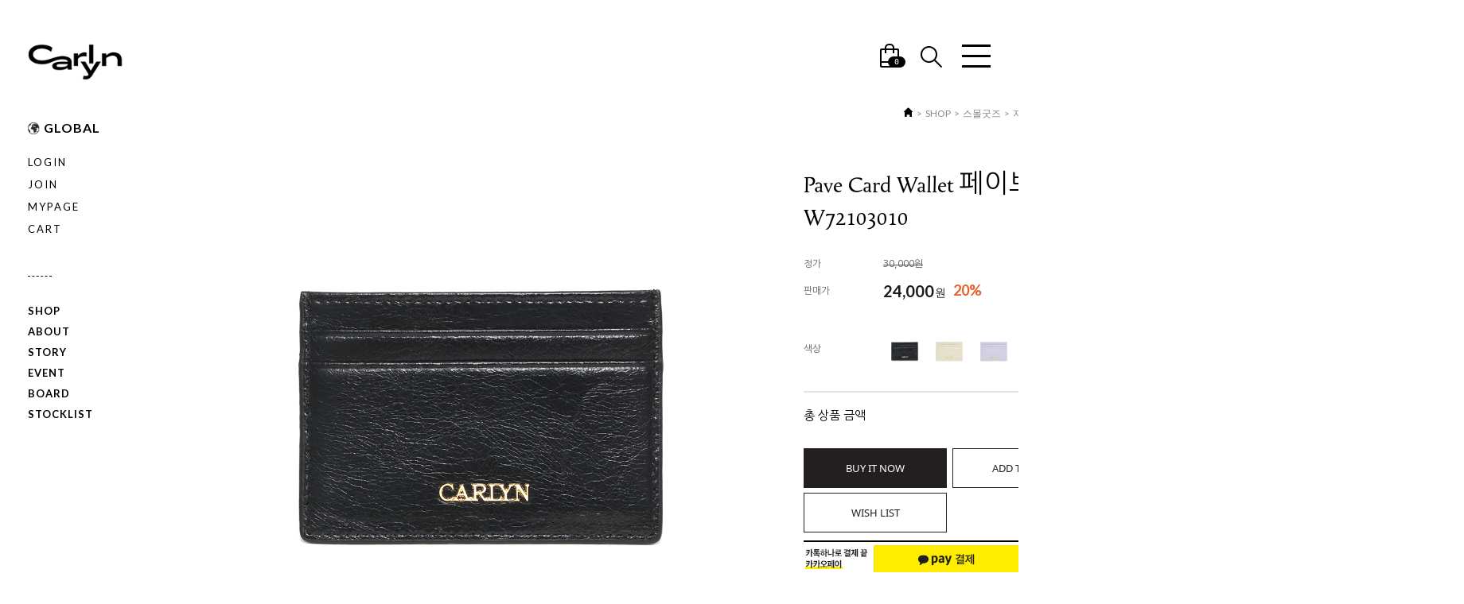

--- FILE ---
content_type: text/html
request_url: http://carlynmall.com/shop/shopdetail.html?branduid=3503806&xcode=010&mcode=004&scode=001&type=Y&sort=manual&cur_code=010004&GfDT=bmx%2FW10%3D
body_size: 28051
content:
<!DOCTYPE html PUBLIC "-//W3C//DTD HTML 4.01//EN" "http://www.w3.org/TR/html4/strict.dtd">
<html>
<head>
<meta http-equiv="CONTENT-TYPE" content="text/html;charset=EUC-KR">
<link rel="shortcut icon" href="/shopimages/carlyn/favicon.ico" type="image/x-icon">
<link rel="apple-touch-icon-precomposed" href="/shopimages/carlyn/mobile_web_icon.png" />
<meta name="referrer" content="no-referrer-when-downgrade" />
<meta property="og:type" content="website" />
<meta property="og:url" content="http://www.carlynmall.com/shop/shopdetail.html?branduid=3503806&xcode=010&mcode=004&scode=001&type=Y&sort=manual&cur_code=010004&GfDT=bmx%2FW10%3D" />
<title>[Pave Card Wallet 페이브 카드지갑 W72103010]</title>
<title>CARLYN</title>
<meta name="description" content="칼린 공식 온라인 스토어">
<meta property="og:type" content="website">
<meta property="og:title" content="CARLYN">
<meta property="og:description" content="칼린 공식 온라인 스토어">
<meta property="og:image" content="https://gjtnghks.godohosting.com/CARLYN/og_main_01.jpg">
<meta property="og:url" content="https://www.carlynmall.com/">

<link type="text/css" rel="stylesheet" href="/shopimages/carlyn/template/work/30611/common.css?r=1732923610" /><link href="https://fonts.googleapis.com/css?family=Lato:300,400,700&display=swap" rel="stylesheet">
<link href="https://fonts.googleapis.com/css?family=Montserrat:400,700&display=swap" rel="stylesheet">
<!--
<link rel="stylesheet" type="text/css" href="https://cdn.rawgit.com/innks/NanumSquareRound/master/nanumsquareround.min.css">
-->
<link href="https://fonts.googleapis.com/css?family=Nanum+Gothic:400,700,800&display=swap" rel="stylesheet">
<meta http-equiv="X-UA-Compatible" content="IE=edge">

<!-- ideakey 20191223 m -->
<script type="text/javascript" charset="UTF-8" src="//t1.daumcdn.net/adfit/static/kp.js"></script>
<script type="text/javascript">
  kakaoPixel('2414321717293959756').pageView();
</script>
<!-- Global site tag (gtag.js) - Google Analytics -->
<script async src="https://www.googletagmanager.com/gtag/js?id=UA-153651934-1"></script>
<script>
  window.dataLayer = window.dataLayer || [];
  function gtag(){dataLayer.push(arguments);}
  gtag('js', new Date());
  gtag('config', 'UA-153651934-1');
</script>
<!-- ideakey 20191223 m -->

<!-- Swiper JS -->
<script src="/design/carlyn/js/swiper_451.min.js"></script>
<!-- Link Swiper's CSS -->
<link rel="stylesheet" href="/design/carlyn/css/swiper_451.min.css">
</head>
<script type="text/javascript" src="//wcs.naver.net/wcslog.js"></script>
<script type="text/javascript">
if (window.wcs) {
    if(!wcs_add) var wcs_add = {};
    wcs_add["wa"] = "s_16dfbbb22210";
    wcs.inflow('carlynmall.com');
    wcs_do();
}
</script>

<body>
<script type="text/javascript" src="/js/jquery-1.7.2.min.js"></script><script type="text/javascript" src="/js/lazyload.min.js"></script>
<script type="text/javascript">
function getCookiefss(name) {
    lims = document.cookie;
    var index = lims.indexOf(name + "=");
    if (index == -1) {
        return null;
    }
    index = lims.indexOf("=", index) + 1; // first character
    var endstr = lims.indexOf(';', index);
    if (endstr == -1) {
        endstr = lims.length; // last character
    }
    return unescape(lims.substring(index, endstr));
}
</script><script type="text/javascript">
var MOBILE_USE = '';
var DESIGN_VIEW = 'PC';
</script><script type="text/javascript" src="/js/flash.js"></script>
<script type="text/javascript" src="/js/neodesign/rightbanner.js"></script>
<script type="text/javascript" src="/js/bookmark.js"></script>
<style type="text/css">

.MS_search_word { }

#comment_password {
    position: absolute;
    display: none;
    width: 300px;
    border: 2px solid #757575;
    padding: 7px;
    background: #FFF;
    z-index: 6;
}

</style>

<form name="allbasket" method="post" action="/shop/basket.html">
<input type="hidden" name="totalnum" value="" />
<input type="hidden" name="collbrandcode" />
<input type="hidden" name="xcode" value="010" />
<input type="hidden" name="mcode" value="" />
<input type="hidden" name="typep" value="Y" />
<input type="hidden" name="aramount" />
<input type="hidden" name="arspcode" />
<input type="hidden" name="arspcode2" />
<input type="hidden" name="optionindex" />
<input type="hidden" name="alluid" />
<input type="hidden" name="alloptiontype" />
<input type="hidden" name="aropts" />
<input type="hidden" name="checktype" />
<input type="hidden" name="ordertype" />
<input type="hidden" name="brandcode" value="001011000012" />
<input type="hidden" name="branduid" value="3503806" />
<input type="hidden" name="cart_free" value="" />
<input type="hidden" name="opt_type" value="PS" />
<input type="hidden" name="basket_use" value="Y" />



</form>

<!-- 신규파일첨부를 위한 폼 -->
<form name="attachform" method="post">
<input type="hidden" name="code" value="carlyn_review2.0" />
<input type="hidden" name="size" value="40960000" />
<input type="hidden" name="maxsize" value="" />
<input type="hidden" name="img_maxwidth" value="300" />
<input type="hidden" name="img_resize" value="Y" />
<input type="hidden" name="servername" value="special381" />
<input type="hidden" name="url" value="carlynmall.com" />
<input type="hidden" name="org" value="carlyn" />
<input type="hidden" name="Btype" value="gallery" />
<input type="hidden" name="form_name" value="re_form" />
</form>

<script type="text/javascript">

var pre_ORBAS = 'A';
var pre_min_amount = '1';
var pre_product_uid = '';
var pre_product_name = '';
var pre_product_price = '';
var pre_option_type = '';
var pre_option_display_type = '';
var pre_optionJsonData = '';
var IS_LOGIN = 'false';
var is_bulk = 'N';
var bulk_arr_info = [];
var pre_min_add_amount = '1';
var pre_max_amount = '100000';

    var is_unify_opt = '1' ? true : false; 
    var pre_baskethidden = 'A';

var ORBAS = 'A';
var is_mobile_use = false;
var template_m_setid = 30612;
var shop_language = 'kor';
var exchange_rate = '';
var is_kakao_pixel_basket = 'N';
var display_addi_opt_name = 'Y';

var baskethidden = 'A';


        var _is_package_basket = false;
        var _is_send_multi = false;
        var _is_nhn_basket = false;

var min_amount = '1';
var min_add_amount = '1';
var max_amount  = '2147483647';
var product_uid = '3503806';
var product_name = 'Pave Card Wallet 페이브 카드지갑 W72103010';
var product_price = '24000';
var option_type = 'PS';
var option_display_type = 'EVERY';
var option_insert_mode = 'auto';
var is_dummy = false;
var is_exist = true;
var optionJsonData = {basic:{0:{0:{adminuser:'carlyn',uid:'3503806',opt_id:'1',opt_type:'SELECT',opt_name:'색상',opt_matrix:'1,2,3,4,5',opt_value:'(B)블랙,(I)아이보리,(V)라벤더,(U)스카이그레이,(P)핑크',opt_price:'0,0,0,0,0',opt_add_info:'',opt_use:'Y',opt_mix:'Y',opt_mandatory:'Y',opt_max:'',opt_min:'',opt_oneclick:'Y',sto_id:'2',opt_ids:'1',sto_type:'BASIC',sto_matrix:'1:1',opt_values:'(B)블랙',sto_price:'0',sto_real_stock:'2',sto_unlimit:'N',sto_stop_use:'Y',sto_stop_stock:'0',sto_state:'SALE',sto_note:'',sto_image:'',sto_detail_image:'',sto_max_use:'N',sto_max:'',sto_min_use:'N',sto_min:''},1:{adminuser:'carlyn',uid:'3503806',opt_id:'1',opt_type:'SELECT',opt_name:'색상',opt_matrix:'1,2,3,4,5',opt_value:'(B)블랙,(I)아이보리,(V)라벤더,(U)스카이그레이,(P)핑크',opt_price:'0,0,0,0,0',opt_add_info:'',opt_use:'Y',opt_mix:'Y',opt_mandatory:'Y',opt_max:'',opt_min:'',opt_oneclick:'Y',sto_id:'3',opt_ids:'1',sto_type:'BASIC',sto_matrix:'1:2',opt_values:'(I)아이보리',sto_price:'0',sto_real_stock:'4',sto_unlimit:'N',sto_stop_use:'Y',sto_stop_stock:'0',sto_state:'SALE',sto_note:'',sto_image:'',sto_detail_image:'',sto_max_use:'N',sto_max:'',sto_min_use:'N',sto_min:''},2:{adminuser:'carlyn',uid:'3503806',opt_id:'1',opt_type:'SELECT',opt_name:'색상',opt_matrix:'1,2,3,4,5',opt_value:'(B)블랙,(I)아이보리,(V)라벤더,(U)스카이그레이,(P)핑크',opt_price:'0,0,0,0,0',opt_add_info:'',opt_use:'Y',opt_mix:'Y',opt_mandatory:'Y',opt_max:'',opt_min:'',opt_oneclick:'Y',sto_id:'4',opt_ids:'1',sto_type:'BASIC',sto_matrix:'1:3',opt_values:'(V)라벤더',sto_price:'0',sto_real_stock:'7',sto_unlimit:'N',sto_stop_use:'Y',sto_stop_stock:'0',sto_state:'SALE',sto_note:'',sto_image:'',sto_detail_image:'',sto_max_use:'N',sto_max:'',sto_min_use:'N',sto_min:''},3:{adminuser:'carlyn',uid:'3503806',opt_id:'1',opt_type:'SELECT',opt_name:'색상',opt_matrix:'1,2,3,4,5',opt_value:'(B)블랙,(I)아이보리,(V)라벤더,(U)스카이그레이,(P)핑크',opt_price:'0,0,0,0,0',opt_add_info:'',opt_use:'Y',opt_mix:'Y',opt_mandatory:'Y',opt_max:'',opt_min:'',opt_oneclick:'Y',sto_id:'5',opt_ids:'1',sto_type:'BASIC',sto_matrix:'1:4',opt_values:'(U)스카이그레이',sto_price:'0',sto_real_stock:'0',sto_unlimit:'N',sto_stop_use:'Y',sto_stop_stock:'0',sto_state:'SOLDOUT',sto_note:'',sto_image:'',sto_detail_image:'',sto_max_use:'N',sto_max:'',sto_min_use:'N',sto_min:''},4:{adminuser:'carlyn',uid:'3503806',opt_id:'1',opt_type:'SELECT',opt_name:'색상',opt_matrix:'1,2,3,4,5',opt_value:'(B)블랙,(I)아이보리,(V)라벤더,(U)스카이그레이,(P)핑크',opt_price:'0,0,0,0,0',opt_add_info:'',opt_use:'Y',opt_mix:'Y',opt_mandatory:'Y',opt_max:'',opt_min:'',opt_oneclick:'Y',sto_id:'6',opt_ids:'1',sto_type:'BASIC',sto_matrix:'1:5',opt_values:'(P)핑크',sto_price:'0',sto_real_stock:'81',sto_unlimit:'N',sto_stop_use:'Y',sto_stop_stock:'0',sto_state:'SALE',sto_note:'',sto_image:'',sto_detail_image:'',sto_max_use:'N',sto_max:'',sto_min_use:'N',sto_min:''}}}};
var view_member_only_price = '';
var IS_LOGIN = 'false';
var option_stock_display = 'NO';
var option_note_display  = 'DISPLAY';
var baro_opt = 'N';
var basketcnt = '0'; 
var is_extra_product = '';
var is_extra_product_custom = '';
var is_prd_group_sale = 'N';
var group_sale_type = '';
var group_sale_value = '';
var group_sale_cut = '';
var quantity_maxlength = '';
var is_bulk = 'N';
var bulk_arr_info = [];
var op_stock_limit_display = '';
var op_stock_count_display = '';
var bigin_use = 'false';
var _set_info_data = {
    'soldout_type' : '',
    'is_opt_restock' : 'N',
    'use_miniq' : ''
}
var is_rental_pay = 'N'; // 렌탈페이 구분변수
var is_vittz = 'N';       // 비츠 특별처리
var use_option_limit = 'N';
var design_view = 'PC';

window.onload = function() {
    set_info_value(_set_info_data); // info 파라미터 추가시 해당함수 사용
}

function show_hide(target, idx, lock, level, code, num1, num2, hitplus, hits_plus, uid) {
    if (level == 'unlogin') {
        alert('해당 게시물은 로그인 하셔야 확인이 가능합니다.');
        return;
    }
    if (level == 'nogroup') {
        alert('해당 게시판을 보실 수 있는 권한이 없습니다.');
        return;
    }
    (function($) {
        $.each($('[id^=' + target + '_block]'), function() {
            if ($(this).attr('id') == (target + '_block' + idx)) {
                if ($(this).css('display') == 'block' || $(this).css('display') == 'table-row') {
                    $(this).css('display', 'none');
                } else {
                    if ($.browser.msie) {
                        if (Math.abs($.browser.version) > 9) {
                            $(this).css('display', 'table-row').focus();
                        } else {
                            $(this).css('display', 'block').focus();
                        }
                    } else {
                        $(this).css('display', (this.nodeName.toLowerCase() == 'tr') ? 'table-row' : 'block').focus();
                    }
                    // 비밀번호가 승인된글은 다시 가져오지 않기 위함
                    if ($(this).find('.' + target + '_content').html().length == 0) {
                        comment_load(target + '_comment', code, num1, num2, idx, hitplus, hits_plus, '', uid);
                    } else {
                        // 비밀번호가 승인된 글 선택시 조회수 증가
                        if (lock == 'Y' && $(this).find('.' + target + '_content').html().indexOf('_chkpasswd') < 0) {
                            lock = 'N';
                        } 
                        // 비밀글 조회수 증가 기능 추가로 comment_load 에서도 조회수 업데이트 함.
                        if (lock != 'Y') update_hits(target, code, num1, num2, idx, hitplus, hits_plus);
                    }

                                    // 스크롤을 해당 글 위치로 이동
                var _offset_top = $('#' + $(this).attr('id')).offset().top;
                $('html, body').animate({ scrollTop: (_offset_top > 100 ? _offset_top - 100 : _offset_top) + 'px' }, 500);
                }
            } else {
                $(this).hide();
                // 비밀번호가 승인된것은 유지 하기 위해 주석처리
                //$('.' + target + '_content').empty();
            }
        });
    })(jQuery);
};


function spam_view() {
    return;
}


// ajax 호출하여 클릭된 게시글의 Hit수를 증가후 증가된 hit수를 보여주도록한다.
// 08. 02. 27 add by jiyun
// 08. 11. 11 스크립트 이름 변경. ward
function update_hits(target, code, num1, num2, idx, hitplus, hits_plus) {
    (function($) {
        $.ajax({
            type: 'GET',
            url: "/shop/update_hits.html",
            dataType: 'html',
            data: {
                'code': code,
                'num1': num1,
                'num2': num2,
                'hitplus': hitplus,
                'hits_plus': hits_plus
            },
            success: function(cnt) {
                $('#' + target + '_showhits' + idx).text(cnt);
                return false;
            }
        });
    })(jQuery);
    return false;
}

// 잠금글을 해당 상품 상세 하단에서 확인 가능하도록 추가함
// 08. 01. 16 add by jysung
function chk_lock(target, code, num1, num2, passwdId, hitplus, hits_plus, uid) {
    (function($) {
        var passwd = $('#' + passwdId);
        if ($(passwd).val().length == 0) {
            alert('글 작성시 입력한 비밀번호를 입력해주세요.');
            $(passwd).focus();
            return false;
        }
        var idx = $('.' + target.replace('_comment', '_content')).index($('#' + passwdId).parents('.' + target.replace('_comment', '_content'))) + 1;
        comment_load(target, code, num1, num2, idx, hitplus, hits_plus, passwd, uid);

    })(jQuery);
    // 08. 11. 11 스크립트 이름 변경 ward
    //new passwd_checker(code, brand, uid, cuid, passwd, id);
}


function comment_load(target, code, num1, num2, idx, hitplus, hits_plus, passwd, uid) {
    (function($) {
        var _param = {
            'target': target,
            'code': code,
            'num1': num1,
            'num2': num2,
            'passwd': ($(passwd).val() || ''),
            'branduid' : uid
        };
        $.ajax({
            type: 'POST',
            url: '/shop/chkpasswd_brandqna.html',
            //dataType: 'json',
            dataType: 'html',
            data: _param,
            success: function(req) {
                if (req === 'FALSE') {
                    alert(' 비밀번호가 틀립니다.');
                    $(passwd).focus();
                } else {
                    // 비밀번호가 승인된것은 유지 하기 위해 주석처리
                    //$('.' + target.replace('_comment', '_content')).empty();
                    $('#' + target.replace('_comment', '_block' + idx)).find('.' + target.replace('_comment', '_content')).html(req);
                    if (req.indexOf('_chkpasswd') < 0) {
                        update_hits(target.replace('_comment', ''), code, num1, num2, idx, hitplus, hits_plus);
                    }
                }
                return false;
            }
        });
    })(jQuery);
}

function key_check(e, target, code, num1, num2, passwdId, hitplus, hits_plus) {
    var e = e || window.event;
    if (escape(e.keyCode) == 13) {
        chk_lock(target, code, num1, num2, passwdId, hitplus, hits_plus);
    }
}

</script>

<link type="text/css" rel="stylesheet" href="/shopimages/carlyn/template/work/30611/shopdetail.css?t=202404111435" />
<div id='blk_scroll_wings'><script type='text/javascript' src='/html/shopRbanner.html?param1=1' ></script></div>
<div id='cherrypicker_scroll'></div>
<div class="popup_discount">
    <div class="box">
        
        
        <h3>할인내역 <a class="btn_close" href="javascript:void(0);"></a></h3>
        <table>
            <colgroup>
                <col width="150px" />
                <col />
            </colgroup>
            <tbody>
                <tr>
                    <th>정가</th>
                    <td>30,000<span class="unit">원</span></td>
                </tr>
                                <tr>
                    <th>상품할인 <span><span id='discount_percent_span'>20</span>%</span></th>
                    <td>-<span class="PR_minus_price"></span><span class="unit">원</span></td>
                </tr>
                                <tr>
                    <th>쿠폰할인 <span class="PR_coupon_percent"></span></th>
                    <td>-<span class="unit">원</span></td>
                </tr>
            </tbody>
        </table>
        <p>
            상품에 쿠폰 할인이 적용된 가격입니다.<br />
            주문서에서 회원등급별 더 큰 할인을 확인해 보세요!
        </p>
    </div>
</div>

<div id="wrap">
    
<link type="text/css" rel="stylesheet" href="/shopimages/carlyn/template/work/30611/header.1.css?t=202509021536" />
<!--<link type="text/css" rel="stylesheet" href="/design/carlyn/css/font.css">-->
<div id="header_wrap">
  <div class="header">
    <div class="right_side">
      <div class="cart"><a href="/shop/basket.html"><img src="/design/carlyn/images/cart_icon.png" alt="장바구니"/><span id="user_basket_quantity" class="user_basket_quantity"></span></a></div>
      <div class="button"><img src="/design/carlyn/images/search_icon.png" class="openbtn" alt="검색"/>
         <div class="search">
        
<form name="top_search" method="get" action="/shop/shopbrand.html" id="Search01">  
  <input type="hidden" name="search" value="">
<!--  <input type="hidden" name="prize1" value="" placeholder="검색어"> -->
          <fieldset>
           <legend>상품 검색 폼</legend>   
          <input type="text" name="prize1" class="text field-s"  placeholder=""  ><a href="#"><img src="/design/carlyn/images/search_icon.png" class="closebtn" alt="검색"></a>
          </fieldset> 
    </form>
         </div>
      </div>
    <div id="sidebar" class="menu" style="margin-left: 18px;"><a href="#none"><img src="/design/carlyn/images/menu.png"></a></div>
    </div>
  </div>
</div>
<script src="/js/smart_coupon.js"></script>
<script type="text/javascript">
document.search.search.value = 'SEARCH';
</script>
<script type="text/javascript">
document.search.search.onfocus = function () {
    this.value = '';
}
</script>

<div id="black_dummy"></div>
<div id="aside_slide" class="-linear">
  <div class="aside_inner">
    <div class="aside_top">
      <div class="searchArea">
        <div class="search"> 
          <form action="/shop/shopbrand.html" method="post" name="search">          <fieldset>
            <legend>상품 검색 폼</legend>
            <input name="search" onkeydown="CheckKey_search();" value=""  class="MS_search_word" /> 
            <a href="javascript:search_submit();"><img src="/design/carlyn/images/search.png"></a>
          </fieldset>
          </form> 
        </div>
      </div>
      <!-- //searchArea -->
      <div class="basket_ico"><a href="/shop/basket.html"><img src="/design/carlyn/images/basket.png"><span id="user_basket_quantity" class="user_basket_quantity"></span></a></div>
      <div class="aside_close"><a href="#none"><img src="/design/carlyn/images/x.png"></a></div>
    </div>
    <div class="aside_middle2">
      <ul>
                <li><a href="/shop/member.html?type=login">LOGIN</a></li>
        <li><a href="/shop/idinfo.html">JOIN US</a></li>
                <li><a href="/shop/basket.html">CART</a></li>
        <li><a href="/shop/member.html?type=mynewmain">MYPAGE</a></li>
      </ul>
    </div><span class="dash_line"></span>
    <div class="aside_middle1">
      <ul>
        <li><a href="/board/board.html?code=carlyn_board2">NOTICE</a></li>

        <li class="lnb_menu"><a href="/shop/shopbrand.html?xcode=010&type=Y">SHOP</a>
            <div class="lnb_sub" style="display: none;">
              <div class="inner">
                <ul>
                <li><a href="/shop/shopbrand.html?xcode=010&mcode=001&type=Y" class="">New Product 보기</a></li>
                <li><a href="/shop/shopbrand.html?xcode=010&mcode=007&type=Y" class="">베스트셀러</a></li>  
                <li><a href="/shop/shopbrand.html?xcode=010&mcode=002&type=Y" class="">패브릭 라인</a></li>  
                <li><a href="/shop/shopbrand.html?xcode=010&mcode=003&type=Y" class="">가죽 라인</a></li>  
                <li><a href="/shop/shopbrand.html?xcode=010&mcode=004&type=Y" class="">스몰굿즈</a></li>
                <li><a href="/shop/shopbrand.html?xcode=010&mcode=006&type=Y" class="">선물 패키지</a></li>
                </ul>
              </div>
            </div></li>
        <li><a href="/shop/page.html?id=1">ABOUT</a></li>
        <li class="lnb_menu"><a href="/board/board.html?code=carlyn_image2&board_cate=10">STORY</a>
            <div class="lnb_sub" style="display: none;">
              <div class="inner">
                <ul> 
                <li><a href="/board/board.html?code=carlyn_image2&board_cate=10" class="">COLLECTION</a></li> 
                <li><a href="/board/board.html?code=carlyn_board1" class="">FILM</a></li> 
                </ul>
              </div>
            </div></li> 
        <li><a href="/board/board.html?code=carlyn_image4">EVENT</a></li>
        <li class="lnb_menu"><a href="/board/board.html?code=carlyn">BOARD</a>
            <div class="lnb_sub" style="display: none;">
              <div class="inner">
                <ul> 
                <li><a href="/board/board.html?code=carlyn" class="">Q & A</a></li> 
                <li><a href="/board/board.html?code=carlyn_board3" class="">REVIEW</a></li> 
                <li><a href="/shop/faq.html" class="">FAQ</a></li> 
                </ul>
              </div>
            </div></li>
        <li><a href="/shop/page.html?id=2">STOCKLIST</a></li>
      </ul>
    </div>
    <div class="aside_bottom">
      <ul class="sns">
        <li><a href="https://www.facebook.com/carlynbag" target="_blank"><img src="/design/carlyn/images/aside_f.png"></a></li>
        <li><a href="http://instagram.com/carlynbag" target="_blank" ><img src="/design/carlyn/images/aside_i.png"></a></li>
        <li><a href="http://blog.naver.com/carlynbag" target="_blank" ><img src="/design/carlyn/images/aside_b.png"></a></li>
        <li><a href="https://pf.kakao.com/_xjeTeC" target="_blank" ><img src="/design/carlyn/images/aside_p.png"></a></li>
      </ul>
    </div>
  </div>
</div>






    <div class="left_side">
      <div class="logo"><a href="/"><img src="/design/carlyn/images/logo.png" width="120" ><!--<img src="/design/carlyn/images/logo2.png" alt="logo"/>--></a></div>
<div class="globi">
<img src="/design/carlyn/images/global.png" width="20"> <a href="http://carlynmall.net/">GLOBAL</a>

</div>
      <div class="login">
                <div><a href="/shop/member.html?type=login">LOGIN</a></div>
        <div><a href="/shop/idinfo.html">JOIN</a></div>
                <div><a href="/shop/member.html?type=mynewmain">MYPAGE</a></div>
        <div><a href="/shop/basket.html">CART</a></div>
      </div>
      
      <span class="dash_line"></span>
      
      <div class="gnb all_page">
        <ul>
        <li class="lnb_menu"><a href="/shop/shopbrand.html?xcode=010&amp;type=Y">SHOP</a>
            <div class="lnb_sub" style="display: none;">
              <div class="inner">
                <ul>
                <li><a href="/shop/shopbrand.html?xcode=010&mcode=001&type=Y" class="">New Product 보기</a></li> 
                <li><a href="/shop/shopbrand.html?xcode=010&mcode=007&type=Y" class="">베스트셀러</a></li>  
                <li><a href="/shop/shopbrand.html?xcode=010&mcode=002&type=Y" class="">패브릭 라인</a></li>  
                <li><a href="/shop/shopbrand.html?xcode=010&mcode=003&type=Y" class="">가죽 라인</a></li>  
                <li><a href="/shop/shopbrand.html?xcode=010&mcode=004&type=Y" class="">스몰굿즈</a></li>  
                <li><a href="/shop/shopbrand.html?xcode=010&mcode=006&type=Y" class="">선물 패키지</a></li>
                </ul>
              </div>
            </div></li>
        <li><a href="/shop/page.html?id=1">ABOUT</a></li>
        <li class="lnb_menu"><a href="/board/board.html?code=carlyn_image2&board_cate=10">STORY</a>
            <div class="lnb_sub" style="display: none;">
              <div class="inner">
                <ul> 
                <li><a href="/board/board.html?code=carlyn_image2&board_cate=10" class="">COLLECTION</a></li> 
                <li><a href="/board/board.html?code=carlyn_board1" class="">FILM</a></li> 
                </ul>
              </div>
            </div></li>
        <li><a href="/board/board.html?code=carlyn_image4">EVENT</a></li>
        <li class="lnb_menu"><a href="/board/board.html?code=carlyn">BOARD</a>
            <div class="lnb_sub" style="display: none;">
              <div class="inner">
                <ul> 
                <li><a href="/board/board.html?code=carlyn_board2" class="">NOTICE</a></li> 
                <li><a href="/board/board.html?code=carlyn" class="">Q & A</a></li> 
                <li><a href="/board/board.html?code=carlyn_board3" class="">REVIEW</a></li> 
                <li><a href="/shop/faq.html" class="">FAQ</a></li> 
                </ul>
              </div>
            </div></li>
        <li><a href="/shop/page.html?id=2">STOCKLIST</a></li>
      </ul>
      
      </div>
      <div class="gnb product_page">
                <ul>
          <li class="lnb_menu">
            <a href="/shop/shopbrand.html?type=Y&xcode=010">SHOP</a>
                        <div class="lnb_sub" style="display: none;">
              <div class="inner">
                <ul>
                                <li><a href="/shop/shopbrand.html?type=N&xcode=010&mcode=007" class="">베스트셀러</a></li>
                                <li><a href="/shop/shopbrand.html?type=N&xcode=010&mcode=002" class="">패브릭 라인</a></li>
                                <li><a href="/shop/shopbrand.html?type=N&xcode=010&mcode=003" class="">가죽 라인</a></li>
                                <li><a href="/shop/shopbrand.html?type=N&xcode=010&mcode=004" class="">스몰굿즈</a></li>
                                <li><a href="/shop/shopbrand.html?type=N&xcode=010&mcode=006" class="">선물 패키지</a></li>
                                </ul>
              </div>
            </div>
                      </li>
        </ul>
                <ul>
          <li class="lnb_menu">
            <a href="/shop/shopbrand.html?type=Y&xcode=008">BAG</a>
                        <div class="lnb_sub" style="display: none;">
              <div class="inner">
                <ul>
                                <li><a href="/shop/shopbrand.html?type=N&xcode=008&mcode=002" class="">TOTE</a></li>
                                <li><a href="/shop/shopbrand.html?type=N&xcode=008&mcode=003" class="">CROSS</a></li>
                                <li><a href="/shop/shopbrand.html?type=N&xcode=008&mcode=004" class="">SHOULDER</a></li>
                                </ul>
              </div>
            </div>
                      </li>
        </ul>
                <ul>
          <li class="lnb_menu">
            <a href="/shop/shopbrand.html?type=P&xcode=016">SET</a>
                      </li>
        </ul>
                <ul>
          <li class="lnb_menu">
            <a href="/shop/shopbrand.html?type=Y&xcode=014">ACC</a>
                        <div class="lnb_sub" style="display: none;">
              <div class="inner">
                <ul>
                                <li><a href="/shop/shopbrand.html?type=N&xcode=014&mcode=004" class="">WALLET</a></li>
                                <li><a href="/shop/shopbrand.html?type=N&xcode=014&mcode=003" class="">STRAP</a></li>
                                <li><a href="/shop/shopbrand.html?type=N&xcode=014&mcode=001" class="">KEYRING</a></li>
                                <li><a href="/shop/shopbrand.html?type=N&xcode=014&mcode=002" class="">SCARF</a></li>
                                </ul>
              </div>
            </div>
                      </li>
        </ul>
        

        


<!-- Channel Plugin Scripts -->
<script>
  function parsePureNumber(number) {
    return parseFloat(number.replace(/[^0-9\.]+/g, '')) || 0
  }
  var settings = {
    "pluginKey": "a7172734-7113-4cf3-8d22-1239e8777c5c",   
  };
      (function() {
    var w = window;
    if (w.ChannelIO) {
      return (window.console.error || window.console.log || function(){})('ChannelIO script included twice.');
    }
    var ch = function() {
      ch.c(arguments);
    };
    ch.q = [];
    ch.c = function(args) {
      ch.q.push(args);
    };
    w.ChannelIO = ch;
    function l() {
      if (w.ChannelIOInitialized) {
        return;
      }
      w.ChannelIOInitialized = true;
      var s = document.createElement('script');
      s.type = 'text/javascript';
      s.async = true;
      s.src = 'https://cdn.channel.io/plugin/ch-plugin-web.js';
      s.charset = 'UTF-8';
      var x = document.getElementsByTagName('script')[0];
      x.parentNode.insertBefore(s, x);
    }
    if (document.readyState === 'complete') {
      l();
    } else if (window.attachEvent) {
      window.attachEvent('onload', l);
    } else {
      window.addEventListener('DOMContentLoaded', l, false);
      window.addEventListener('load', l, false);
    }
  })();
  if (settings && settings.memberId && settings.memberId.indexOf('!--/user_id/--') >= 0) {
    console.error('You do not using makeshop. please visit https://developers.channel.io/docs/guide-for-famous-builders and find correct one');
  } else {
    ChannelIO('boot', settings);
  }

</script>
<!-- End Channel Plugin -->



      </div>
    </div>

<script type="text/javascript" src="/shopimages/carlyn/template/work/30611/header.1.js?t=202509021536"></script>
<link href="https://fonts.googleapis.com/css?family=Nanum+Gothic:400,700&display=swap" rel="stylesheet">
    <div id="contentWrapper">
        <div id="contentWrap">
                        <div id="content">
                <div id="productDetail">
                    <dl class="loc-navi">
                        <dt class="blind">현재 위치</dt>
                        <dd>
                            <a href="/"><img src="/design/carlyn/images/home.png" style="vertical-align: baseline;"></a>
                             &gt; <a href="/shop/shopbrand.html?xcode=010&type=Y&sort=manual">SHOP</a>                             &gt; <a href="/shop/shopbrand.html?xcode=010&type=Y&sort=manual&mcode=">스몰굿즈</a>                             &gt; <a href="/shop/shopbrand.html?xcode=010&type=Y&sort=manual&mcode=&scode=">지갑</a>                            &gt; Pave Card Wallet 페이브 카드지갑 W72103010                        </dd>
                    </dl>
                    <div class="page-body">
                        <div class="thumb-info">
                            <div class="thumb-wrap">
                                <div class="thumb"><img src="/shopimages/carlyn/001011000012.jpg?1762842762" class="detail_image"/></div>
                            </div><!-- .thumb-wrap -->
                            <form name="form1" method="post" id="form1" action="/shop/basket.html" onsubmit="return false;">
<input type="hidden" name="brandcode" value="001011000012" />
<input type="hidden" name="branduid" value="3503806" />
<input type="hidden" name="xcode" value="010" />
<input type="hidden" name="mcode" value="" />
<input type="hidden" name="typep" value="Y" />
<input type="hidden" name="ordertype" />
<input type="hidden" name="opts" />
<input type="hidden" name="mode" />
<input type="hidden" name="optioncode" />
<input type="hidden" name="optiontype" />
<input type="hidden" name="optslist" />
<input type="hidden" id="price" name="price" value="24,000" />
<input type="hidden" id="disprice" name="disprice" value="" />
<input type="hidden" id="price_wh" name="price_wh" value="24,000" />
<input type="hidden" id="disprice_wh" name="disprice_wh" value="" />
<input type="hidden" id="option_type_wh" name="option_type_wh" value="PS" />
<input type="hidden" id="prd_hybrid_min" name="prd_hybrid_min" value="1" />
<input type="hidden" name="MOBILE_USE" value="NO" />
<input type="hidden" name="product_type" id="product_type" value="NORMAL">
<input type="hidden" name="multiopt_direct" value="" />
<input type="hidden" name="collbasket_type" value="A" />
<input type="hidden" name="package_chk_val" value="0" />
<input type="hidden" name="miniq" id="miniq" value="1" />
<input type="hidden" name="maxq" id="maxq" value="2147483647" />
<input type="hidden" name="cart_free" value="" />
<input type="hidden" name="opt_type" value="PS" />
<input type="hidden" name="hybrid_op_price" id="hybrid_op_price" value="" />
<input type="hidden" name="basket_use" id="basket_use" value="Y" />
<input type="hidden" name="page_type" value="shopdetail" />
<input type="hidden" name="wish_action_type" value="" />
<input type="hidden" name="wish_data_type" value="" />
<input type="hidden" name="wish_get_prd_count" value="N" />
<input type="hidden" name="rental_option_type" value="" />
<input type="hidden" name="spcode" /><input type="hidden" name="spcode2" />

<input type="hidden" id="regular_price" name="regular_price" value="24,000" />
<input type="hidden" id="discount_price" name="discount_price" value="" />
<input type="hidden" id="discount_type" name="discount_type" value="" />
<input type="hidden" name="uid" value="3503806" />
<input type="hidden" id="option_type" name="option_type" value="PS" />                            <div class="info">
                                <h3 class="tit-prd">Pave Card Wallet 페이브 카드지갑 W72103010</h3>
                           
                                <div class="table-opt">
                                    <table summary="판매가격, 적립금, 주문수량, 옵션, 사이즈, 상품조르기, sns">
                                        <caption>상품 옵션</caption>
                                        <colgroup>
                                            <col width="100" />
                                            <col width="*" />
                                        </colgroup>
                                        <tbody>
                                            <tr>
                                                <th scope="row"><div class="tb-left">정가</div></th>
                                                <td class="price">
                                                    <div class="tb-left">                                                        <input type='hidden' class="hd_origin_price" value="30000" />                                                        <strike>30,000원</strike>
                                                    </div>
                                                </td>
                                            </tr>

                                                                                        <tr>
                                                <th scope="row"><div class="tb-left">판매가</div></th>
                                                <td class="price ">
                                                    <div class="tb-left">
                                                                                                                                                                                    <strong class="sell_price">24,000</strong>
                                                                <span class="sell_percent"><span id='discount_percent_span'>20</span>%</span>
                                                                                                                                                                        </div>
                                                </td>
                                            </tr>
                                            
                                            


                                                                                                                                                                                <tr>
                                                <th scope="row"><div class="tb-left"></div></th>
                                                <td>
                                                    <div class="tb-left">

                                                    </div>
                                                </td>
                                            </tr>
                                            
                                                                                                                                    <tr>
                                                <td colspan="2" class="nopd">
                                                <div class="opt-wrap" style="margin-top: 0">
                                                    <div class="tit blind"><strong>기본옵션</strong></div>
                                                                                                        <dl>
                                                        <dt>색상</dt>
                                                                                                                <dd>
                                                                        <span class="MK-oneclick-value"  opt_key="0" default_value="옵션 선택" ></span>
                                                         <ul class="MK-oneclick-list MK-oneclick-option-list MK-oneclick-only-image" opt_type="SELECT" opt_id="1" opt_mix="Y" require="Y" opt_mandatory="Y" opt_key="0">

    <li class="MK-oneclick-li MK-oneclick-image" opt_key="0" >                        <a href="javascript:;"                             onclick="oneclick_click_option(this, 'basic', '', '/shopimages/carlyn/option/3503806_opt_detail_image_20220826141116phpf4SKcw.jpg');" class="MK-oneclick-link" value="0" title="(B)블랙" matrix="1" price="0" sto_id="0" sto_min="1" sto_max="2147483647" sto_state="SALE" dis_sto_price="" dis_opt_price="" org_opt_price="0"  opt_key="0" opt_val="(B)블랙" d_image="/shopimages/carlyn/option/3503806_opt_detail_image_20220826141116phpf4SKcw.jpg" onmouseover="javascript:oneclick_change_mimg('/shopimages/carlyn/option/3503806_opt_detail_image_20220826141116phpf4SKcw.jpg');" onmouseout="javascript:oneclick_change_mimg('');" ><img src="/shopimages/carlyn/option/3503806_opt_image_20220826141113phpeHv3hv.jpg" /></a></li>

    <li class="MK-oneclick-li MK-oneclick-image" opt_key="0" >                        <a href="javascript:;"                             onclick="oneclick_click_option(this, 'basic', '', '/shopimages/carlyn/option/3503806_opt_detail_image_20220826141130php9L6BD1.jpg');" class="MK-oneclick-link" value="1" title="(I)아이보리" matrix="2" price="0" sto_id="0" sto_min="1" sto_max="2147483647" sto_state="SALE" dis_sto_price="" dis_opt_price="" org_opt_price="0"  opt_key="0" opt_val="(I)아이보리" d_image="/shopimages/carlyn/option/3503806_opt_detail_image_20220826141130php9L6BD1.jpg" onmouseover="javascript:oneclick_change_mimg('/shopimages/carlyn/option/3503806_opt_detail_image_20220826141130php9L6BD1.jpg');" onmouseout="javascript:oneclick_change_mimg('');" ><img src="/shopimages/carlyn/option/3503806_opt_image_20220826141127phpk1Ia0F.jpg" /></a></li>

    <li class="MK-oneclick-li MK-oneclick-image" opt_key="0" >                        <a href="javascript:;"                             onclick="oneclick_click_option(this, 'basic', '', '/shopimages/carlyn/option/3503806_opt_detail_image_20220826141138phpq4DhHf.jpg');" class="MK-oneclick-link" value="2" title="(V)라벤더" matrix="3" price="0" sto_id="0" sto_min="1" sto_max="2147483647" sto_state="SALE" dis_sto_price="" dis_opt_price="" org_opt_price="0"  opt_key="0" opt_val="(V)라벤더" d_image="/shopimages/carlyn/option/3503806_opt_detail_image_20220826141138phpq4DhHf.jpg" onmouseover="javascript:oneclick_change_mimg('/shopimages/carlyn/option/3503806_opt_detail_image_20220826141138phpq4DhHf.jpg');" onmouseout="javascript:oneclick_change_mimg('');" ><img src="/shopimages/carlyn/option/3503806_opt_image_20220826141136phpufGXRX.jpg" /></a></li>

    <li class="MK-oneclick-li MK-oneclick-image" opt_key="0" >                        <a href="javascript:;"                             onclick="oneclick_click_option(this, 'basic', '', '/shopimages/carlyn/option/3503806_opt_detail_image_20220826141148phpp2DyrV.jpg');" class="MK-oneclick-link" value="3" title="(U)스카이그레이" matrix="4" price="0" sto_id="0" sto_min="1" sto_max="2147483647" sto_state="SOLDOUT" dis_sto_price="" dis_opt_price="" org_opt_price="0"  opt_key="0" opt_val="(U)스카이그레이" d_image="/shopimages/carlyn/option/3503806_opt_detail_image_20220826141148phpp2DyrV.jpg" onmouseover="javascript:oneclick_change_mimg('/shopimages/carlyn/option/3503806_opt_detail_image_20220826141148phpp2DyrV.jpg');" onmouseout="javascript:oneclick_change_mimg('');" ><img src="/shopimages/carlyn/option/3503806_opt_image_20220826141145phpkM7ynQ.jpg" /></a></li>

    <li class="MK-oneclick-li MK-oneclick-image" opt_key="0" >                        <a href="javascript:;"                             onclick="oneclick_click_option(this, 'basic', '', '/shopimages/carlyn/option/3503806_opt_detail_image_20220826141157phpKwxkT1.jpg');" class="MK-oneclick-link" value="4" title="(P)핑크" matrix="5" price="0" sto_id="0" sto_min="1" sto_max="2147483647" sto_state="SALE" dis_sto_price="" dis_opt_price="" org_opt_price="0"  opt_key="0" opt_val="(P)핑크" d_image="/shopimages/carlyn/option/3503806_opt_detail_image_20220826141157phpKwxkT1.jpg" onmouseover="javascript:oneclick_change_mimg('/shopimages/carlyn/option/3503806_opt_detail_image_20220826141157phpKwxkT1.jpg');" onmouseout="javascript:oneclick_change_mimg('');" ><img src="/shopimages/carlyn/option/3503806_opt_image_20220826141155phpe3pBPq.jpg" /></a></li>

</ul>
<input type="hidden" name="optionlist[]" value="" class="basic_option"  opt_type="SELECT" opt_id="1" opt_mix="Y" require="Y" opt_mandatory="Y" opt_key="0" opt_oneclick="Y" label="색상" />                                                        </dd>
                                                                                                            </dl>
                                                                                                                                                                                                                                                                    </div>
                                                </td>
                                            </tr>
                                                                                                                                                                                                                                                                                                                                                                                                                                                                    <tr>
                                                <td colspan="2" style="padding-top:0;">
                                                    <div class="MK_optAddWrap">
                                                        <div id="MK_innerOptWrap">
                                                            <div id="MK_innerOptScroll" class="line" style="padding-top:0;">
                                                                <ul id="MK_innerOpt_01" class="MK_inner-opt-cm"></ul>                                                                <ul id="MK_innerOpt_02" class="MK_inner-opt-cm"></ul>                                                            </div>
                                                            <div id="MK_innerOptTotal">
                                                                <p class="totalLeft"><span class="MK_txt-total">총 상품 금액</span></p>
                                                                <p class="totalRight">
                                                                    <strong class="MK_total" id="MK_p_total"><strong id="MK_p_total" class="MK_total">0</strong>
<input type="hidden" name="xcode" value="010" />
<input type="hidden" name="mcode" value="" />
<input type="hidden" name="option_type" id="option_type" value="PS" /></strong>
                                                                    <span class="MK_txt-won">원</span>
                                                                </p>
                                                            </div>
                                                            <div id="MK_innerOptPrice">
                                                                (상품금액 <span id="MK_txt-prd"></span> 원 + 기본옵션 <span id="MK_txt-opt"></span> 원 )
                                                            </div>

                                                        </div>
                                                    </div>
                                                </td>
                                            </tr>
                                                                                                                                                                                                                                                                                                                            
                                            <tr>
                                                <td colspan="2" class="area-btn-size-chart">
                                                                                                                                                </td>
                                            </tr>
                                            
                                                                                    </tbody>
                                    </table>
                                </div><!-- .table-opt -->
                                
                                <div class="prd-btns">
                                                                        <a href="javascript:send_multi('', 'baro', '');" class="btn_buy fe">BUY IT NOW</a>
                                    <a href="javascript:send_multi('', '');" class="btn_cart fe">ADD TO CART</a>
                                    <a href="javascript:login_chk_wish();" class="btn_cart fe">WISH LIST</a>
                                                                                                                                                    <div id='kakaopay_order_btn'><a href="javascript:send_multi('', 'baro', '', '', 'kakaopay_direct', 'Y');"><img src='/images/kakao_A1.png' ></a></div>                                                                                                                                                                                                                    </div>
                                
                                <div class="barotalk">
                                    
                                </div>
                                
                            </div><!-- .info -->
                            </form>                        </div><!-- .thumb-info -->
                     
                        <a id="detailGoodsInfo"></a>
                        <div class="detailTab">
                            <ul>
                                <li class="first"><a href="#detailGoodsInfo" class="active">DETAIL PRODUCT</a></li>
                                <li><a href="#detailRelation">RELATION PRODUCT</a></li>
                                <li><a href="#detailReview">REVIEW BOARD</a></li>
                                <li><a href="#detailQna">Q&amp;A BOARD</a></li>
                            </ul>
                        </div>
                        
                        <div class="prd-detail">
                            
                            
                            <div id="videotalk_area"></div><!-- [OPENEDITOR] --><center>
<img src="http://gjtnghks.godohosting.com/피혁/22SS/WALLET/W72103010_color.jpg"><br>
<img src="http://gjtnghks.godohosting.com/피혁/22SS/WALLET/W72103010_detail.jpg"><br>
<img src="http://gjtnghks.godohosting.com/피혁/22SS/WALLET/W72103010_info.jpg"><br>

<img src="http://gjtnghks.godohosting.com/피혁/20SS/caution.jpg"><br>
<img src="http://gjtnghks.godohosting.com/피혁/19SS/chart.JPG"><br>
</center>
                            

                            <!-- s: 상품 일반정보(상품정보제공 고시) -->
                                                        <div id="productWrap">
                                <table>
                                    <colgroup>
                                        <col width="210" /><col width="*" />
                                    </colgroup>
                                                                        <tr>
                                        <th><span>종류</span></th>
                                        <td><span>상세참조</span></td>
                                    </tr>
                                                                        <tr>
                                        <th><span>소재</span></th>
                                        <td><span>상세참조</span></td>
                                    </tr>
                                                                        <tr>
                                        <th><span>색상</span></th>
                                        <td><span>상세참조</span></td>
                                    </tr>
                                                                        <tr>
                                        <th><span>크기</span></th>
                                        <td><span>상세참조</span></td>
                                    </tr>
                                                                        <tr>
                                        <th><span>제조자</span></th>
                                        <td><span>상세참조</span></td>
                                    </tr>
                                                                        <tr>
                                        <th><span>제조국</span></th>
                                        <td><span>상세참조</span></td>
                                    </tr>
                                                                        <tr>
                                        <th><span>취급시 주의사항</span></th>
                                        <td><span>상세참조</span></td>
                                    </tr>
                                                                        <tr>
                                        <th><span>품질보증기준</span></th>
                                        <td><span>상세참조</span></td>
                                    </tr>
                                                                        <tr>
                                        <th><span>A/S 책임자와 전화번호</span></th>
                                        <td><span>상세참조</span></td>
                                    </tr>
                                                                    </table>
                            </div>
                                                        <!-- e: 상품 일반정보(상품정보제공 고시) -->



                            <div id="productWrap2" style="margin-top:10px;">
                                <table>
                                    <colgroup>
                                        <col width="210" /><col width="*" />
                                    </colgroup> 
                                    <tr>
                                        <th><span>제조원</span></th>
                                        <td><span>㈜예진상사</span></td>
                                    </tr> 
                                    <tr>
                                        <th><span>원산지</span></th>
                                        <td><span>중국</span></td>
                                    </tr> 
                                </table>
                            </div>



                        
                                                        <!-- 몰티비 플레이어 노출 위치 -->
<div id="malltb_video_player" style="margin-top: 10px; margin-bottom: 10px; text-align: center; display: none;"></div>                                                    </div>
                           
                        <a id="detailRelation"></a>
                        <div class="detailTab">
                            <ul>
                                <li class="first"><a href="#detailGoodsInfo">DETAIL PRODUCT</a></li>
                                <li><a href="#detailRelation" class="active">RELATION PRODUCT</a></li>
                                <li><a href="#detailReview">REVIEW BOARD</a></li>
                                <li><a href="#detailQna">Q&amp;A BOARD</a></li>
                            </ul>
                        </div>

                                                
                        <a id="detailReview"></a>
                        <div class="detailTab">
                            <ul>
                                <li class="first"><a href="#detailGoodsInfo">DETAIL PRODUCT</a></li>
                                <li><a href="#detailRelation">RELATION PRODUCT</a></li>
                                <li><a href="#detailReview" class="active">REVIEW BOARD</a></li>
                                <li><a href="#detailQna">Q&amp;A BOARD</a></li>
                            </ul>
                        </div>
                                                
                                               
                                                <div class="tit-detail">
                            <h3 class="fe">REVIEW</h3>
                                                    </div>
                        <div class="table-slide review-list">
                            <table summary="번호, 제목, 작성자, 작성일, 조회">
                                <caption>review 리스트</caption>
                                                                    <tr class="nbg">
                                        <td colspan="6"><div class="tb-center">등록된 리뷰가 없습니다.</div></td>
                                    </tr>
                                                                </tbody>
                            </table>
                            <div class="list-btm">
                                                                  
                            </div>
                        </div><!-- .review-list -->
                        
                        <a id="detailQna"></a>
                        <div class="detailTab">
                            <ul>
                                <li class="first"><a href="#detailGoodsInfo">DETAIL PRODUCT</a></li>
                                <li><a href="#detailRelation">RELATION PRODUCT</a></li>
                                <li><a href="#detailReview">REVIEW BOARD</a></li>
                                <li><a href="#detailQna" class="active">Q&amp;A BOARD</a></li>
                            </ul>
                        </div>

                        <a name="brandqna_list"></a>                        <div class="tit-detail">
                            <h3 class="fe">Q&amp;A</h3>
                                                    </div>
                        <div class="table-slide qna-list">
                            <table summary="번호, 제목, 작성자, 작성일, 조회">
                                <caption>QnA 리스트</caption>
                                                                <tr class="nbg">
                                    <td colspan="6"><div class="tb-center">등록된 문의가 없습니다.</div></td>
                                </tr>
                                                                </tbody>
                            </table>
                            <div class="list-btm">
                                                                 
                            </div>
                        </div><!-- .qna-list -->
                        
                                            </div><!-- .page-body -->
                </div><!-- #productDetail -->
            </div><!-- #content -->
        </div><!-- #contentWrap -->
    </div><!-- #contentWrapper-->
    <hr />
    
<link type="text/css" rel="stylesheet" href="/shopimages/carlyn/template/work/30611/footer.1.css?t=202403121742" />
<!-- 하단 시작 -->
<div id="footer">
	<div class="footer_list">
		<ul>
			<li><a href="/shop/page.html?id=1">COMPANY</a></li>
			<li><a href="/shop/page.html?id=2">STORE</a></li>
			<li><a href="javascript:view_join_terms();">AGREEMENT</a></li>
			<li><a href="javascript:bottom_privacy();">PRIVACY POLICY</a></li>
			<li><a href="/shop/faq.html">HELP</a></li>
			<li><a href="/board/board.html?code=carlyn_board2">NEWSLETTER</a></li>
		</ul>
	</div>
	<div class="company_info">
		상호명 : (주)예진상사 소재지 : 서울특별시 광진구 자양로 217  대표자 : 엄재성, 최상민 사업자번호 : 220-81-08890 <a href="http://www.ftc.go.kr/www/bizCommView.do?key=232&apv_perm_no=2014323019830200568&pageUnit=10&searchCnd=wrkr_no&searchKrwd=2208108890&pageIndex=1" target="_blank">[사업자정보확인]</a><br>
		통신판매업신고번호 : 제 2021-서울광진-2188호 개인정보관리책임자 : 엄일선 대표전화 : 1800-8190 팩스 : 02-538-1311 A/S : 02-3469-2632 E-MAIL : CARLYNONLINE@NAVER.COM<br>&copy; YEJIN COMMERCIAL CO., LTD. ALL RIGHTS RESERVED.<br>
        <a href="https://www.marqvision.com/kr/report-a-fake-carlyn"><img src="http://gjtnghks.godohosting.com/CARLYN/KRBanner_Carlyn_light_996.png"alt=""></a>
	</div>
</div>
<div id="mask"></div>
<!-- //하단 끝 -->


<div class="scroll_bt_tll">
   
   
  <a class="top_scroll -top_sc" href="#none"><img src="/design/carlyn/TOP_BT.png" alt="위로가기" border="0"></a> 
  </div>
<script type="text/javascript" src="/shopimages/carlyn/template/work/30611/footer.1.js?t=202403121742"></script>

    <!-- sizeChart Layer start -->
    <div id="sizeChart" class="size-chart-box">
        <div class="btn-close-box"><a href="javascript:;" class="btn-close-layer"><span>X</span></a></div>
        <h4>Item size chart 사이즈 기준표</h4>
        <div class="size-chart-cont">
                    <table>
                <colgroup><col style="width:200px;" /></colgroup>
                                    </table>
                    <p>※ 상품사이즈 치수는 재는 방법과 위치에 따라 1~3cm 오차가 있을 수 있습니다.</p>
        </div>
    </div>
    <!-- sizeChart Layer end -->

</div><!-- #wrap -->
<script type="text/javascript" src="/shopimages/carlyn/template/work/30611/shopdetail.js?t=202404111435"></script>

<link type="text/css" rel="stylesheet" href="/css/shopdetail.css"/>
<link type="text/css" rel="stylesheet" href="/css/datepicker.min.css"/>

<style type="text/css">

/** 옵션 미리보기 기본 스타일, 변경시에는 앞에 #MK_opt_preview 를 붙여서 개별디자인에 넣으면 ok **/
.mk_option_preview_outer {
    display : inline;
}
.mk_option_preview {
    background-color : white;
}
.mk_prd_option_list {
    color : #404040;
    font-size : 8pt;
    font-family : dotum;
    list-style : none;
    padding : 3px 3px 0;
    background-color : white;
    border : 1px solid #7899C2;
    width : 170px;
    margin : 0;
    text-align : left;
}

.mk_prd_option_list LI {
    line-height : 1.4;
    margin : 5px 0;
    display : block;
}

.mk_prd_option_list .mk_bt_opt_close {
    text-align : right;
}

.mk_prd_option_list .option-soldout {
    color : red;
}

/** 옵션 미리보기 - 리스트 **/
.mk_prd_option_list LI UL {
    list-style : none;
    padding : 0;
    margin : 4px 0 0 10px;
}

.mk_prd_option_list LI UL LI {
    line-height : 1.4;
    padding : 0;
    margin : 0;
}

.mk_prd_option_list LI H3 {
    margin : 0;
    font-size : 9pt;
}
/** 옵션 미리보기 - 조합 **/
.mk_prd_option_list .option-name {
    padding : 2px;
    background-color : #D6E5F7;
    color : #405F95;
    border-left : 2px solid #BBC9E3;
}
.mk_prd_option_list .option-required {
    color : red;
}
.mk_prd_option_list .mk_opt_oneclick {position: relative; padding-left: 22px; line-height: 19px;}
.mk_prd_option_list .mk_oneclick_image,
.mk_prd_option_list .mk_oneclick_color { position: absolute; top:0; left: 0; border: 1px solid #231f20;}
.mk_prd_option_list .mk_oneclick_image { line-height: 1px;}
.mk_prd_option_list .mk_oneclick_image img {width: 17px; height: 17px;}
.mk_prd_option_list .mk_oneclick_color {display:inline-block; width: 17px; height: 17px;}

</style>

<iframe id="loginiframe" name="loginiframe" style="display: none;" frameborder="no" scrolling="no"></iframe>

<div id='MK_basketpage' name='MK_basketpage' style='position:absolute; visibility: hidden;'></div>

             <div id="MK_opt_preview" class="mk_option_preview" style="position:absolute;z-index:100;top:0;"></div>

<div id="comment_password">
    <form method="post" onsubmit="comment_password_submit(); return false;" style="height: 20px; margin: 0; padding: 0;" autocomplete="off" >
    <input type="hidden" id="pw_num" name="pw_num" value="" />
    <input type="hidden" id="pw_mode" name="pw_mode" value="" />
    <span style="font-weight: bold;">비밀번호</span>
    <input type="password" id="input_passwd" name="input_passwd" size="25" value="" style="vertical-align: middle;" />
    <img src="/board/images/btn_ok.gif" alt="확인" onclick="comment_password_submit();" style="border: 0px; cursor: pointer; vertical-align: middle;" />
    <img src="/board/images/btn_close.gif" alt="닫기" onclick="comment_password_close();" style="border: 0px; cursor: pointer; position: absolute; top: 5px; right: 5px;" />
    </form>
</div><form id="frm_get_secret_comment" name="frm_get_secret_comment" method="post">
<input type="hidden" name="code" value="" />
<input type="hidden" name="num1" value="" />
<input type="hidden" name="num2" value="" />
<input type="hidden" name="mode" value="" />
<input type="text" name="___DUMMY___" readonly disabled style="display:none;" />
</form>

        <form action="/shop/shopbrand.html" method="post" name="hashtagform">
                <input type="hidden" name="search" value="">
                <input type="hidden" name="search_ref" value="hashtag">
        </form>

<div id="detailpage" name="detailpage" style="position: absolute; visibility: hidden;"></div>

    <script src="/js/wishlist.js?v=1762730967"></script>
    <script>
        window.addEventListener('load', function() {
            var makeshop_wishlist = new makeshopWishlist();
            makeshop_wishlist.init();
            makeshop_wishlist.observer();
        });
    </script>

<script type="text/javascript" src="/js/neodesign/detailpage.js?ver=1763949283"></script>
<script type="text/javascript" src="/js/jquery.add_composition.js?v=0110"></script>
<script type="text/javascript" src="/js/neodesign/basket_send.js?ver=1762730967"></script>
<script type="text/javascript" src="/js/neodesign/product_list.js?ver=1763334912"></script>
<script type="text/javascript" src="/js/review_report.js"></script>
<script type="text/javascript" src="/js/jquery.language.js"></script>
<script type="text/javascript" src="/js/jquery.multi_option.js?ver=1762730967"></script>
<script type="text/javascript" src="/js/datepicker.js"></script>
<script type="text/javascript" src="/js/datepicker2.ko.js"></script>
<script type="text/javascript" src="/js/lib.js"></script>

<script type="text/javascript">

        (function ($) {
            $.ajax({
                type: 'POST',
                dataType: 'json',
                url: '/html/user_basket_quantity.html',
                data :{ 'IS_UNIFY_OPT': "true" }, 
                success: function(res) {                                                                                        
                    var _user_basket_quantity = res.user_basket_quantity || 0;
                    $('.user_basket_quantity').html(_user_basket_quantity); 
                },
                error : function(error) {
                    var _user_basket_quantity = 0;
                    $('.user_basket_quantity').html(_user_basket_quantity); 
                }
            });
        })(jQuery);



function CheckKey_search() {
    key = event.keyCode;
    if (key == 13) {
        
        document.search.submit();
    }
}

function search_submit() {
    var oj = document.search;
    if (oj.getAttribute('search') != 'null') {
        var reg = /\s{2}/g;
        oj.search.value = oj.search.value.replace(reg, '');
        oj.submit();
    }
}

function topnotice(temp, temp2) {
    window.open("/html/notice.html?date=" + temp + "&db=" + temp2, "", "width=450,height=450,scrollbars=yes");
}
function notice() {
    window.open("/html/notice.html?mode=list", "", "width=450,height=450,scrollbars=yes");
}

        function view_join_terms() {
            window.open('/html/join_terms.html','join_terms','height=570,width=590,scrollbars=yes');
        }

    function bottom_privacy() {
        window.open('/html/privacy.html', 'privacy', 'height=570,width=590,scrollbars=yes');
    }

var changeOpt2value = function(num) {
    var optionIndex = optval = '';
    var optcnt = 0;
    var oki = oki2 = '-1';
    var _form = document.form1;
    if (!document.getElementById('option_type')) {
        if (typeof _form.spcode != 'undefined' && _form.spcode.selectedIndex > 1) {
            temp2 = _form.spcode.selectedIndex - 1;
            if (typeof _form.spcode2 == 'undefined' || _form.spcode2.type == 'hidden') temp3 = 1;
            else temp3 = _form.spcode2.length;
            for (var i = 2; i < temp3; i++) {
                var len = document.form1.spcode2.options[i].text.length;
                document.form1.spcode2.options[i].text = document.form1.spcode2.options[i].text.replace(' (품절)', '');
                if (num[(i - 2) * 10 + (temp2 - 1)] == 0) {
                    document.form1.spcode2.options[i].text = document.form1.spcode2.options[i].text + ' (품절)';
                }
            }
        }
    }
};




function imageview(temp, type) {
    var windowprops = 'height=350,width=450,toolbar=no,menubar=no,resizable=no,status=no';
    if (type == '1') {
        windowprops += ',scrollbars=yes';
        var imgsc = 'yes';
    } else {
        var imgsc = '';
    }
    if (temp.length == 0) {
        alert('큰이미지가 없습니다.');
        return;
    }

    if (document.layers) {
        var url = '/shop/image_view.html?scroll=' + imgsc + '&image=/shopimages/carlyn/' + escape(temp);
    } else {
        var url = '/shop/image_view.html?scroll=' + imgsc + '&image=/shopimages/carlyn/' + temp;
    }
    window.open(url, 'win', windowprops);
}


function send_wish(temp, temp2) {
    var _form = document.form1;
                if (create_option_input('form1', 'wish') === false) {
                    return;
                }
    

    var _j_form = jQuery('form[name=form1]');
    $('input[name=wish_action_type]', _j_form).val('insert');
    $('input[name=wish_data_type]', _j_form).val('ones');
    jQuery.ajax({
        url  : 'wish.action.html',
        type : 'POST',
        data :_j_form.serializeArray(),
        dataType: 'json',
        success: function(response) {
            if (response.success == true) {
                if (response.data) {
                    
                    if (response.data.pixel_event_id && response.data.pixel_event_id.length > 0) {
                        mk_call_fbq('AddToWishlist', response.data.pixel_event_id)
                    }
                    alert('Wish List에 등록되었습니다.\n장바구니 또는 마이페이지 상품보관함에서\n확인하실 수 있습니다.');
                    window.location.reload();
                    
                }
            } else {
                if (response.message != '') {
                    alert(response.message);
                }
                return;
            }
        }
    });
    return;
}

function openTab(tab_name) {
    // 쇼핑탭 상품 리로드 메서드인 reload_product_list()를 사용할수 있을 경우 실행함
    if (typeof(reload_product_list) == 'function') {
        reload_product_list(tab_name);
    }
}

function viewlayerbasket(visible, item, type, subs_type, uid, is_unify_opt) {
                openTab('BASKET');
            var _basket = (is_unify_opt) ? jQuery('#MK_basketpage') : jQuery('#basketpage');
            if (visible == 'visible') {
                if (is_unify_opt) {
                    var data = {
                        'prdname': item,
                        'product_uid' : uid,
                        'type': type,
                        'subs_type' : subs_type,
                        'device_type' : ""
                        };
                } else {
                    var data = {
                        'item': item,
                        'type': type,
                        'subs_type' : subs_type,
                        'device_type' : ""
                    }
                }
                jQuery.ajax({
                    type: 'POST',
                    url: '/shop/gobasket.layer.html',
                    dataType: 'html',
                    data: data,
                    async: false,            success: function(req) {
                // 가져온 html을 객체화 시켜서 필요한 부분만 뽑아 온다.
                // 이렇게 하지 않으면 가져온 html의 style이 페이지 전체에 영향을 끼친다.
                
                if (is_unify_opt) {
                    jQuery(_basket).html(req);
                    var _x       = (jQuery(window).width()) / 2 + jQuery(document).scrollLeft() - jQuery(_basket).outerWidth()/2;
                    var o_height = jQuery(_basket).outerHeight()/2;
                    var m_height = (jQuery(window).height() > 800) ? 80 : 10;
                    var _y       = (jQuery(window).height()) / 2 + jQuery(document).scrollTop() - o_height - m_height;

                    jQuery(_basket).css({
                        'left': _x,
                        'top': _y,
                        'zIndex': 10000,
                        'visibility': visible
                    }).show();
                } else {
                    var _x = (jQuery(window).width()) / 2 + jQuery(document).scrollLeft() - 125;
                    var _y = (jQuery(window).height()) / 2 + jQuery(document).scrollTop() - 100;
                    var _basket_layer = jQuery('<div></div>').html(req).find('table:first');
                    jQuery(_basket).html(_basket_layer).css({
                        'width': 380,
                        'height': 200,
                        'left': _x,
                        'top': _y,
                        'zIndex': 10000,
                        'visibility': visible
                    }).show();
                }
                return false;
            }
        });
    } else {
        jQuery(_basket).css('visibility', visible);
        
    }
}

function send(temp, temp2, direct_order, swipe_pay) {
    var basket_url = (typeof MOBILE_USE != 'undefined' && MOBILE_USE == 1) ? '/m/basket.html' : '/shop/basket.html';
    document.form1.ordertype.value = '';

    //레드오핀 제휴서비스 지원
    if(document.getElementById('logrecom')) {
        logrecom_cart_log(logreco_id, 2, log_url); 
    }
    

    if(temp=="baro") {
		var Naverpay_Btn_W	 =  document.getElementsByName('navercheckout');
		var Naverpay_Btn_Chk = false;
		if(Naverpay_Btn_W.length > 0) {			
			for (var np=0 ; np < Naverpay_Btn_W.length ; np++) {
				if(Naverpay_Btn_W[np].value) {
					Naverpay_Btn_Chk = true;
				} else {
					Naverpay_Btn_Chk = false;
				}
			}
		}

        //톡 체크아웃
		var Talkcheckout_Btn_W	 =  document.getElementsByName('talkcheckout');
		var Talkcheckout_Btn_Chk = false;
		if (Talkcheckout_Btn_W.length > 0) {
			for (var tc  =0 ; tc < Talkcheckout_Btn_W.length ; tc++) {
				if(Talkcheckout_Btn_W[tc].value) {
					Talkcheckout_Btn_Chk = true;
                    break;
				} else {
					Talkcheckout_Btn_Chk = false;
				}
			}
		}

        // 카카오페이 바로구매
        var kakaopay_info_buy_cart = 'N';
        if (direct_order && direct_order == 'kakaopay_direct') {
            kakaopay_info_buy_cart = 'Y';
            try{
                var aElement = document.createElement( "<input type='hidden' name='direct_order' id='direct_order' value='kakaopay_direct'>" );
            } catch (e) {
                var aElement = document.createElement( "input" );
                aElement.setAttribute('type','hidden');
                aElement.setAttribute('name','direct_order');
                aElement.setAttribute('id','direct_order');
                aElement.setAttribute('value', 'kakaopay_direct');
            }
            document.form1.appendChild( aElement );
        }

        // 샵페이 바로구매
        var shoppay_info_buy_cart = 'N';
        if (direct_order && direct_order == 'shoppay_direct') {
            shoppay_info_buy_cart = '';
            try {
                var aElement = document.createElement( "<input type='hidden' name='direct_order' id='direct_order' value='shoppay_direct'>" );
            } catch (e) {
                var aElement = document.createElement( "input" );

                aElement.setAttribute('type','hidden');
                aElement.setAttribute('name','direct_order');
                aElement.setAttribute('id','direct_order');
                aElement.setAttribute('value', 'shoppay_direct');
            }
            document.form1.appendChild(aElement);
            try{
                var bElement = document.createElement( "<input type='hidden' name='swipe_pay' id='swipe_pay' value='"+swipe_pay+"'>" );
            } catch (e) {
                var bElement = document.createElement( "input" );
                bElement.setAttribute('type','hidden');
                bElement.setAttribute('name','swipe_pay');
                bElement.setAttribute('id','swipe_pay');
                bElement.setAttribute('value', swipe_pay);
            }
            document.form1.appendChild(bElement);

        }

        // 샵페이 빠른결제
        if (direct_order && direct_order == 'quick_payment') {
            //이미 존재하는 경우 값만 변경.
            if (document.getElementById('direct_order') === null || document.getElementById('direct_order') === undefined)  {
                try {
                    var aElement = document.createElement( "<input type='hidden' name='direct_order' id='direct_order' value='quick_payment'>" );
                } catch (e) {
                    var aElement = document.createElement( "input" );

                    aElement.setAttribute('type','hidden');
                    aElement.setAttribute('name','direct_order');
                    aElement.setAttribute('id','direct_order');
                    aElement.setAttribute('value', 'quick_payment');
                }
                document.form1.appendChild(aElement);
            } else {
                document.getElementById('direct_order').value = 'quick_payment';
            }
        }
        // 렌탈 상품 바로구매
        var rental_buy = 'N';
        if (direct_order && direct_order == 'rentalproduct_direct') {
            if ( jQuery('input:radio[name="rental_period"]').is(':checked') !== true) {
                alert('렌탈 기간을 선택해 주시길 바랍니다.');
                return false;
            }
            rental_buy = 'Y';
            try{
                var aElement = document.createElement( "<input type='hidden' name='direct_order' id='direct_order' value='rentalproduct_direct'>" );
            } catch (e) {
                var aElement = document.createElement( "input" );
                aElement.setAttribute('type','hidden');
                aElement.setAttribute('name','direct_order');
                aElement.setAttribute('id','direct_order');
                aElement.setAttribute('value', 'rentalproduct_direct');
            }
            document.form1.appendChild( aElement );
            document.getElementById('MS_amount_basic_0').value = 1; // 렌탈페이 수량 1개 고정
        }


       // 장바구니 바로구매옵션 장바구니 상품 포함 으로 설정된경우 장바구니에 상품담겨진경우 얼랏창 노출
       if ('N' == 'N' && '0' > 0 && Naverpay_Btn_Chk === false && Talkcheckout_Btn_Chk === false && (!document.getElementById('direct_order') || (document.getElementById('direct_order') && document.getElementById('direct_order').value != 'payco_checkout' && document.getElementById('direct_order').value != 'quick_payment'))) {
            var baro_basket_msg = '장바구니에 담겨 있는, 상품도 함께 주문됩니다.\n원치 않으실 경우 장바구니를 비워주세요.';

            // 카카오바로구매 장바구니 제외 조건이면 경고창 띄우지 않음
            if (kakaopay_info_buy_cart == 'Y' && (document.getElementById('direct_order') && document.getElementById('direct_order').value == 'kakaopay_direct')) {
                baro_basket_msg = '';
            }

            // 샵페이 바로구매 장바구니 제외 조건
            if (shoppay_info_buy_cart == 'Y' && (document.getElementById('direct_order') && document.getElementById('direct_order').value == 'shoppay_direct')) {
                baro_basket_msg = '';
            }
            // 렌탈페이 바로구매
            if (rental_buy == 'Y' && (document.getElementById('direct_order') && document.getElementById('direct_order').value == 'rentalproduct_direct')) {
                baro_basket_msg = '';
            }
            if (baro_basket_msg) alert(baro_basket_msg);
       }
       document.form1.ordertype.value='baro';
       document.form1.ordertype.value+= "|parent.|layer";
       document.form1.target = "loginiframe";
    }else {
        //direct_order 아닌경우 빈값 처리.
        if (direct_order == undefined || direct_order == '') {
            if (document.getElementById('direct_order') !== null && document.getElementById('direct_order') !== undefined)  {
                document.getElementById('direct_order').value = '';
            }
        }
       document.form1.ordertype.value='';
       document.form1.target = "";
    }
    if (create_option_input('form1') === false) {
        return;
    }
    // 렌탈페이
    if (direct_order && direct_order == 'rentalproduct_direct') {
        if (typeof(rental_price) != 'undefined') {
            if (rental_price < 200000) {
                alert('렌탈페이 구매가 불가능합니다.\n쇼핑몰에 문의해 주세요.');
                return;
            }
        }
    }
    if (typeof(bigin_basket) != 'undefined') {
        var b_action_type = temp=="baro" ? 'ORDER' : 'BASKET';
        if (typeof(bigin_basket) != 'undefined') {
            bigin_basket(b_action_type);
        }

    }

    if (temp == 'subs') { // 정기배송 신청

        document.form1.ordertype.value = 'SUBS';

        // form1 에 추가
        document.form1.subs_action_type.value = document.subs_select_apply.subs_action_type.value;

        // 이번만 함께받기
        document.form1.subs_type.value   = document.subs_select_apply.subs_type.value;

        var subs_cycle_type  = '';
        var subs_cycle       = '';
        var subs_week        = '';
        var subs_cycle_month = '';
        var subs_day         = '';
        if (document.subs_select_apply.subs_type.value == 'subs_select') {
            // 배송주기 선택한 경우
            if (document.subs_select_apply.subs_cycle != null) {
                subs_cycle = document.subs_select_apply.subs_cycle.value;
            }
            if (document.subs_select_apply.subs_week != null) {
                subs_week = document.subs_select_apply.subs_week.value;
            }
            if (document.subs_select_apply.subs_cycle_month != null) {
                subs_cycle_month = document.subs_select_apply.subs_cycle_month.value;
            }
            if (document.subs_select_apply.subs_date != null) {
                subs_day = document.subs_select_apply.subs_date.value;
            }
            if (subs_week != '' && subs_day == '') {
                subs_cycle_type = 'WEEK';
            }
            if (subs_week == '' && subs_day != '') {
                subs_cycle_type = 'MONTH';
            }
            if (subs_week == '' && subs_day == '') {
                subs_cycle_type = 'FIX';
            }
            var param_chk = true; 
            var subs_cycle_type_set = 'WEEK,MONTH,FIX';
            if (subs_cycle_type == null || subs_cycle_type == undefined || subs_cycle_type_set.indexOf(subs_cycle_type) == -1) {
                param_chk = false;
            } 
            if (subs_cycle_type == 'WEEK') {
                if (subs_cycle == null || subs_cycle == undefined || subs_cycle < 1) {
                    param_chk = false;
                }
                var subs_week_set = 'Mon,Tue,Wed,Thu,Fri,Sat,Sun';
                if (subs_week == null || subs_week == undefined || subs_week_set.indexOf(subs_week) == -1) {
                    param_chk = false;
                }
            } else if (subs_cycle_type == 'MONTH') {
                if (subs_cycle_month == null || subs_cycle_month == undefined || subs_cycle_month < 1) {
                    param_chk = false;
                }
                if (subs_day == null || subs_day == undefined || subs_day < 1) {
                    param_chk = false;
                }
            }
            if (param_chk == false) {
                alert('정기배송 정보가 없습니다. 다시 시도하세요.');
                return;
            }
        } else {
            // 이번만 함께받기
            subs_cycle = '';
            subs_week  = '';
            subs_cycle_month = '';
            subs_day   = '';
        }
        // 배송주기 타입
        document.form1.subs_cycle_type.value = subs_cycle_type;

        // 배송주기
        document.form1.subs_cycle.value = subs_cycle;
        document.form1.subs_cycle_month.value = subs_cycle_month;
        // 배송요일
        document.form1.subs_week.value = subs_week;
        // 배송날짜
        document.form1.subs_day.value = subs_day;

        // 기존 정기배송 추가인 경우에는 장바구니 타지 않도록 리턴
        document.form1.subs_id.value = '';
        if (document.subs_select_apply.subs_action_type.value != 'new') {
            var subs_select_radio = document.getElementsByName('subs_select_radio');
            if (subs_select_radio.length > 0) {
                for (var subs_select_radio_i = 0; subs_select_radio_i < subs_select_radio.length; subs_select_radio_i++) {
                    if (subs_select_radio[subs_select_radio_i].checked) {
                        document.form1.subs_id.value = subs_select_radio[subs_select_radio_i].value;
                    }
                }
            }

            // 기존 정기배송에 추가
            subs_select_process(document.form1);
            return;
        }
        basket_url += "?basket_type=SUBS";
    } else if (temp == 'subs_select') {
        // 정기배송 신청했을때 옵션체크 먼저 하기 위함
        subs_select_open(document.subs_select, temp);
        return;
    }
    document.form1.ordertype.value += '|parent.|layer';
    document.form1.target = 'loginiframe';

    

    document.form1.action = basket_url;
    //document.form1.target = 'new2';
    if (typeof m_acecounter_use !== 'undefined' && m_acecounter_use === true && typeof ACM_PRODUCT == 'function') {
        ACM_PRODUCT(jQuery('#MS_amount_basic_0').not('#detailpage *').val());
        setTimeout(function () { return common_basket_send(document.form1, "1"); }, 100);
    } else {
        // 장바구니 담기
        return common_basket_send(document.form1, "1");
    }
}


function package_allbasket(temp, temptype, order_type1, direct_order, swipe_pay) {
    var _form = document.form1;
    var package_dicker_pos = document.getElementById('package_dicker_pos').value;
    if (package_dicker_pos == 'Y') {
        alert('회원 로그인을 하시면 구매하실 수 있습니다.');
        return;
    } else if (package_dicker_pos == 'P') {
        alert('선택하신 세트 상품은 장바구니에 담아 주문이 가능하지 않으니, 관리자에게 문의하세요.');
        return;
    }
    if (typeof _is_package_basket != 'undefined' && _is_package_basket === true) {
        alert('현재 처리중입니다.');
        return false;
    }
    _is_package_basket = true;
        var package_basket_count = temp; // 체크박스 사용하지 않는 세트상품 때문에.. 
        for(var i = 0; i < temp; i++) {
            if(typeof(_form.package_basket) !== "undefined" && _form.package_basket[i].checked === true) {
                package_basket_count--;
            }
        }
        
        if(typeof(_form.package_basket) !== "undefined" && package_basket_count == temp) {
            alert('선택하신 상품이 없습니다.');
            _is_package_basket = false;
            return;
        }

        if(package_basket_count > 0 && package_basket_count < temp) {
            _form.allpackageuid.value = '';
            _form.package_type.value = 'CHECK';   // CHECK : 체크박스 및 개별수량 가상태그 추가 일반상품으로 / ALL : 기존 세트상품으로
            _form.package_discount_type.value = '';
            _form.package_discount_money.value = ''; 
            _form.product_type.value = '';
            _form.package_num.value = 0;
        }
        if (package_basket_count == 0 && _form.package_type.value == 'CHECK') {
            _form.allpackageuid.value = _form.temp_allpackageuid.value;
            _form.package_type.value = 'ALL';   // CHECK : 체크박스 및 개별수량 가상태그 추가 일반상품으로 / ALL : 기존 세트상품으로
            _form.package_discount_type.value = _form.temp_package_discount_type.value;
            _form.package_discount_money.value = _form.temp_package_discount_money.value; 
            _form.product_type.value = _form.temp_product_type.value;
            _form.package_num.value = _form.temp_package_num.value;

        }

    // 추가 구성상품 체크
    if (is_extra_product == true) {
        if (extra_option_manager.print_option(_form) === false) {
            _is_package_basket = false;
            return;
        }
    }
        _form.ordertype.value = '';

        if (temptype == 'baro') {
            _form.ordertype.value='baro';
            _form.ordertype.value+= "|parent.|layer";
            _form.target = "loginiframe";
        }            _form.ordertype.value += '|parent.|layer';
            _form.target = 'loginiframe';
    if (create_option_input('form1', 'package') === false) {
        _is_package_basket = false;
        return;
    }    // 바로구매 처리 - 주문2.0
    if (temptype == 'baro') {
        var kakaopay_info_buy_cart = 'N';
        if (direct_order && direct_order == 'kakaopay_direct') {
            kakaopay_info_buy_cart = 'Y';
            try{
                var aElement = document.createElement( "<input type='hidden' name='direct_order' id='direct_order' value='kakaopay_direct'>" );
            } catch (e) {
                var aElement = document.createElement( "input" );
                aElement.setAttribute('type','hidden');
                aElement.setAttribute('name','direct_order');
                aElement.setAttribute('id','direct_order');
                aElement.setAttribute('value', 'kakaopay_direct');
            }
            document.form1.appendChild( aElement );
        }

        // 샵페이 바로구매
        var shoppay_info_buy_cart = 'N';
        if (direct_order && direct_order == 'shoppay_direct') {
            shoppay_info_buy_cart = '';
            try {
                var aElement = document.createElement( "<input type='hidden' name='direct_order' id='direct_order' value='shoppay_direct'>" );
            } catch (e) {
                var aElement = document.createElement( "input" );
                aElement.setAttribute('type','hidden');
                aElement.setAttribute('name','direct_order');
                aElement.setAttribute('id','direct_order');
                aElement.setAttribute('value', 'shoppay_direct');
            }
            document.form1.appendChild(aElement);
            try{
                var bElement = document.createElement( "<input type='hidden' name='swipe_pay' id='swipe_pay' value='"+swipe_pay+"'>" );
            } catch (e) {
                var bElement = document.createElement( "input" );
                bElement.setAttribute('type','hidden');
                bElement.setAttribute('name','swipe_pay');
                bElement.setAttribute('id','swipe_pay');
                bElement.setAttribute('value', swipe_pay);
            }
            document.form1.appendChild(bElement);
        }

        // 샵페이 빠른결제
        if (direct_order && direct_order == 'quick_payment') {
            //이미 존재하는 경우 값만 변경.
            if (document.getElementById('direct_order') === null || document.getElementById('direct_order') === undefined)  {
                try {
                    var aElement = document.createElement( "<input type='hidden' name='direct_order' id='direct_order' value='quick_payment'>" );
                } catch (e) {
                    var aElement = document.createElement( "input" );

                    aElement.setAttribute('type','hidden');
                    aElement.setAttribute('name','direct_order');
                    aElement.setAttribute('id','direct_order');
                    aElement.setAttribute('value', 'quick_payment');
                }
                document.form1.appendChild(aElement);
            } else {
                document.getElementById('direct_order').value = 'quick_payment';
            }
        }
    }

    // 장바구니 담기
    return common_basket_send(_form, "1");

}


function seloptvalue(){}function related_individual_basket(no, brandcode) {
    var temp = document.allbasket.totalnum.value;
    var checkboxes = [];

    if (document.querySelectorAll('input[type="checkbox"][name="collbasket"]').length == 0) {
        for (var i = temp - 1; i >= 0; i--) {
            var checkbox = document.createElement('input');
            checkbox.type = 'checkbox';
            checkbox.name = 'collbasket';
            checkbox.style = 'display:none;';
            checkbox.className = 'temp_collbasket';
            if (i == no) {
                checkbox.value = brandcode;
                checkbox.checked = true;
            }
            document.allbasket.prepend(checkbox);
            checkboxes.push(checkbox);
        }
    } else {
        for (var i = 0; i < temp; i++) {
            document.allbasket.collbasket[i].checked = false;
        }
        document.allbasket.collbasket[no].checked = true;
    }
    send_multi(temp, '', 'relation', 'YES');    if (checkboxes.length > 0) {
        checkboxes.forEach(function(checkbox) {
            checkbox.remove(); 
        });
    }
}function allbasket(temp, temptype) {
    var _form = document.form1;
    
    if('relation' == 'relation_only') {    
        var package_basket_count = temptype; // 체크박스 사용하지 않는 세트상품 때문에.. 
        for(var i = 0; i < temptype; i++) {
            if(typeof(_form.package_basket) !== "undefined" && _form.package_basket[i].checked === true) {
                package_basket_count--;
            }
        }

        if(typeof(_form.package_basket) !== "undefined" && package_basket_count == temptype && 'A' == 'A') {
            alert('선택하신 상품이 없습니다.');
            return;
        }

        if(package_basket_count > 0 && package_basket_count < temptype) {
            _form.allpackageuid.value = '';
            _form.package_type.value = 'CHECK';   // CHECK : 체크박스 및 개별수량 가상태그 추가 일반상품으로 / ALL : 기존 세트상품으로
            _form.package_discount_type.value = '';
            _form.package_discount_money.value = ''; 
            _form.product_type.value = '';
            _form.package_num.value = 0;
            _form.brandcode.value = '';
            _form.branduid.value = '';
        }
        if (package_basket_count == 0 && _form.package_type.value == 'CHECK') {
            _form.allpackageuid.value = _form.temp_allpackageuid.value;
            _form.package_type.value = 'ALL';   // CHECK : 체크박스 및 개별수량 가상태그 추가 일반상품으로 / ALL : 기존 세트상품으로
            _form.package_discount_type.value = _form.temp_package_discount_type.value;
            _form.package_discount_money.value = _form.temp_package_discount_money.value; 
            _form.product_type.value = _form.temp_product_type.value;
            _form.package_num.value = _form.temp_package_num.value;
        }

    }

    if (create_option_input('allbasket', 'relation_only', '', 'NORMAL') === false) {
        return;
    }
    document.allbasket.ordertype.value += '|parent.|layer';
    document.allbasket.target = 'loginiframe';
    return common_basket_send(document.allbasket, "1");
}


function login_chk_wish() {
    alert('회원에게만 제공이 되는 서비스입니다.\n우선 로그인을 하여 주시기 바랍니다.');
    location.href = "/shop/member.html?type=wish&branduid=3503806";
}



var oriimg;
function multi_image_view(obj) {
    var img_obj = document.getElementById('lens_img');
    if (img_obj) {
        oriimg = img_obj.src;
        img_obj.src = obj.src;
    }
}
function multi_image_ori() {
    var img_obj = document.getElementById('lens_img');
    if (img_obj) {
        img_obj.src =oriimg;
    }
}



/**
 * 리뷰 전체 펼침 기능
 * reviewlist = "O" 일때 기능 사용
 */
function reviewAllopen(prefix, total_count) {
    for (var i = 1; i <= total_count; i++) {
        if (document.getElementById(prefix + i) == null) { continue; }
        document.getElementById(prefix + i).style.display = (jQuery.browser.msie) ? (Math.abs(jQuery.browser.version) > 9 ? 'table-row' : 'block') : 'table-row';
        if (design_view == 'RW') {
            document.getElementById(prefix + i).style.display = 'block';
        }
    }
}


function upload(form_name) {
    if (form_name) {
        document.attachform.form_name.value = form_name;
    } else {
        document.attachform.form_name.value = 're_form';
    }
    if (form_name == 'update_review_form') {
        document.attachform.Btype.value = '';
    }
    uploadwin = window.open('about:blank', 'uploadwin', 'width=50,height=50,toolbars=no,menubar=no,scrollbars=no,status=no');
    document.attachform.action = '//boardupload.makeshop.co.kr/upload.html';
    document.attachform.target = 'uploadwin';
    document.attachform.submit();
    uploadwin.focus();
}


function upalert() {
    alert('파일첨부 버튼을 클릭하세요'); 
}


function comment_password(mode, num, event, code, num1, num2) {
    var comment_password = $('#comment_password');
    var form             = $('form#frm_get_secret_comment');
    $('input[name="code"]', form).val(code);
    $('input[name="num1"]', form).val(num1);
    $('input[name="num2"]', form).val(num2);
    $('input[name="mode"]', form).val(mode);

    $('#pw_num').val(num);
    
    if (design_view == 'RW') {
        var form = $(event.target).parents('.comment-password');
        var pwd = $('input[name=input_passwd]', form).val();
        $('#input_passwd').val(pwd);

        comment_password_submit();
    } else {
        if (typeof(comment_password) != 'undefined') {
            comment_password.css({ top: $(window).height() / 2 + $(window).scrollTop() + 'px', right: $(window).width() / 2 + 'px'}).show();
        }
        $('#input_passwd').val('').focus();
    }
}
function comment_password_close() {
    $('#comment_password').hide();
    $('#pw_num').val('');
    $('#pw_mode').val('');
    $('#input_passwd').val('');
    return false;
}
function comment_password_submit() {
    var form = $('#frm_get_secret_comment');
    var pwd = $('#input_passwd');
    var num = $('#pw_num');

    if (pwd.val().length <= 0) {
        alert('비밀번호를 입력해주세요.');
        pwd.focus();
        return false;
    }

    $.ajax({
        type: 'post',
        url: '/board/comment.ajax.html',
        dataType: 'json',
        data: {
            code: $('input[name="code"]', form).val(),
            num1: $('input[name="num1"]', form).val(),
            num2: $('input[name="num2"]', form).val(),
            comnum: num.val(),
            pwd: pwd.val(),
            mode: 'view'
        },
        success: function (res) {
            switch (res.success) {
                case 'FAIL':
                    alert('비밀번호가 다릅니다.');
                    $('#input_passwd').focus();
                    break;
                case 'EMPTY':
                    alert('잘못된 접근 입니다..');
                    break;
                default:
                    $('#' + $('input[name="mode"]', form).val() + '_comment_' + $('input[name="num1"]', form).val() + '_' + num.val()).html(res.msg);
                    comment_password_close();
                    break;
            }
        }
    });
    return false;
}

(function($) {
    var _code = Array();
    var _type = null;
    var _1st = $('#MS_select_navigation_1st');
    var _2st = $('#MS_select_navigation_2st');
    var _3st = $('#MS_select_navigation_3st');

    var _get_location = function(key) {
        if (key > 0 && _1st.length > 0 && _1st.children('option:selected').val() > 0) { _code.push('xcode=' + _1st.children('option:selected').val()); _type = _1st.children('option:selected').attr('type'); }
        if (key > 1 && _2st.length > 0 && _2st.children('option:selected').val() > 0) { _code.push('mcode=' + _2st.children('option:selected').val()); _type = _2st.children('option:selected').attr('type'); }
        if (key > 2 && _3st.length > 0 && _3st.children('option:selected').val() > 0) { _code.push('scode=' + _3st.children('option:selected').val()); _type = _3st.children('option:selected').attr('type'); }
        if (_code.length > 0) { return 'type=' + _type + '&' + _code.join('&'); }
    };

    _1st.change(function() { location.href = '/shop/shopbrand.html?' + _get_location(1); });
    _2st.change(function() { location.href = '/shop/shopbrand.html?' + _get_location(2); });
    _3st.change(function() { location.href = '/shop/shopbrand.html?' + _get_location(3); });
})(jQuery);

        function go_hashtag(search) {
            document.hashtagform.search.value = search
            document.hashtagform.submit();
        }

    var oneclick_product_image_src = '';
    function oneclick_change_mimg(dimg) {
        var is_mobile_use = false;
        if (dimg === false) {
            return false;
        }
        if (dimg.length == 0 && oneclick_product_image_src == '') {
            return false;
        }
        var _thumb = $('img.detail_image').not("#detailpage .thumb-wrap .thumb *");
        if (_thumb && _thumb.length > 0) {
            if (oneclick_product_image_src == '') {
                oneclick_product_image_src = _thumb.attr('src');
            }
            if (dimg.length == 0) {
                if (oneclick_product_image_src.length > 0) {
                    _thumb.attr('src', oneclick_product_image_src);
                }
            } else {
                var _width = _thumb.css('width');
                var _height = _thumb.css('height');
                if (is_mobile_use === true) {
                    _thumb.css({'height': _height});
                } else {
                    _thumb.css({'width': _width});
                }
                _thumb.attr('src', dimg);
            }
        }
    }

</script>
    <style type="text/css">
        .setPopupStyle { height:100%; min-height:100%; overflow:hidden !important; touch-action:none; }
    </style>
    <script src="/js/referer_cookie.js"></script>
    <script>
        window.addEventListener('load', function() {
            var referer_cookie = new RefererCookie();
            referer_cookie.addService(new EnuriBrandStoreCookie());
            referer_cookie.handler();
        });
    </script><script type="text/javascript">
if (typeof getCookie == 'undefined') {
    function getCookie(cookie_name) {
        var cookie = document.cookie;
        if (cookie.length > 0) {
            start_pos = cookie.indexOf(cookie_name);
            if (start_pos != -1) {
                start_pos += cookie_name.length;
                end_pos = cookie.indexOf(';', start_pos);
                if (end_pos == -1) {
                    end_pos = cookie.length;
                }
                return unescape(cookie.substring(start_pos + 1, end_pos));
            } else {
                return false;
            }
        } else {
            return false;
        }
    }
}
if (typeof setCookie == 'undefined') {
    function setCookie(cookie_name, cookie_value, expire_date, domain) {
        var today = new Date();
        var expire = new Date();
        expire.setTime(today.getTime() + 3600000 * 24 * expire_date);
        cookies = cookie_name + '=' + escape(cookie_value) + '; path=/;';

        if (domain != undefined) {
            cookies += 'domain=' + domain +  ';';
        }  else if (document.domain.match('www.') != null) {
            cookies += 'domain=' + document.domain.substr(3) + ';';
        }
        if (expire_date != 0) cookies += 'expires=' + expire.toGMTString();
        document.cookie = cookies;
    }
}



function MSLOG_loadJavascript(url) {
    var head= document.getElementsByTagName('head')[0];
    var script= document.createElement('script');
    script.type= 'text/javascript';
    var loaded = false;
    script.onreadystatechange= function () {
        if (this.readyState == 'loaded' || this.readyState == 'complete')
        { if (loaded) { return; } loaded = true; }
    }
    script.src = url;
    head.appendChild(script);
}
var MSLOG_charset = "EUC-KR";
var MSLOG_server  = "/log/log30";
var MSLOG_code = "carlyn";
var MSLOG_var = "[base64]";

//파워앱에서만 사용
try {
    var LOGAPP_var = "";
    var LOGAPP_is  = "N";
    if (LOGAPP_is == "Y" && LOGAPP_var != "") {
        var varUA = navigator.userAgent.toLowerCase(); //userAgent 값 얻기
        if (varUA.match('android') != null) { 
            //안드로이드 일때 처리
            window.android.basket_call(LOGAPP_var);
        } else if (varUA.indexOf("iphone")>-1||varUA.indexOf("ipad")>-1||varUA.indexOf("ipod")>-1) { 
            //IOS 일때 처리
            var messageToPost = {LOGAPP_var: LOGAPP_var};
            window.webkit.messageHandlers.basket_call.postMessage(messageToPost);
        } else {
            //아이폰, 안드로이드 외 처리
        }
    }
} catch(e) {}
//파워앱에서만 사용 END

if (document.charset) MSLOG_charset = document.charset.toLowerCase();
if (document.characterSet) MSLOG_charset = document.characterSet.toLowerCase();  //firefox;
MSLOG_loadJavascript(MSLOG_server + "/js/mslog.js?r=" + Math.random());


</script>
<script type="text/javascript" src="/js/cookie.js"></script>
<script type="text/javascript">
function __mk_open(url, name, option) {
    window.open(url, name, option);
    //return false;
}

function action_invalidity() {
    return false;
}
</script>
<script type="text/javascript"></script><script type="text/javascript"></script><script type="text/javascript" src="//dynamic.criteo.com/js/ld/ld.js?a=67554" async="true"></script><script type="text/javascript">
window.criteo_q = window.criteo_q || [];
window.criteo_q.push(
    { event : "setAccount", account : '67554' },
    
    
    { event : "setZipcode", zipcode : "" },
    { event : "setSiteType", type : "d" },
    { event : "viewItem", item : "3503806" }
);
</script>

<!-- Facebook Pixel Code -->
<script>
!function(f,b,e,v,n,t,s){if(f.fbq)return;n=f.fbq=function(){n.callMethod?
    n.callMethod.apply(n,arguments):n.queue.push(arguments)};if(!f._fbq)f._fbq=n;
n.push=n;n.loaded=!0;n.version='2.0';n.agent='plmakeshop-kr';n.queue=[];t=b.createElement(e);t.async=!0;
t.src=v;s=b.getElementsByTagName(e)[0];s.parentNode.insertBefore(t,s)}(window,
        document,'script','//connect.facebook.net/en_US/fbevents.js');
    fbq('init', '2066748226721226', {external_id: 'c78ebf9c3a409b605fcd9fffa374c8ed535b26ec98c8436ab170c4d5a5bf9817'}, {'agent':'plmakeshop-kr'});
    fbq('track', 'PageView', {}, {eventID: 'MS_carlyn_pageview_20260118041502_629078713'});
    // ViewContent
    // Track key page views (ex: product page, landing page or article)
    fbq('track', 'ViewContent', {
        content_ids : ['3503806'],
        content_type: 'product',
        value       : 24000.00,
        currency    : 'KRW'
    }, {eventID: 'MS_carlyn_viewcontent_20260118041502_629078713'});</script>
<!-- End Facebook Pixel Code -->
<script>


function getInternetExplorerVersion() {
    var rv = -1;
    if (navigator.appName == 'Microsoft Internet Explorer') {
    var ua = navigator.userAgent;
    var re = new RegExp("MSIE ([0-9]{1,}[\.0-9]{0,})");
    if (re.exec(ua) != null)
    rv = parseFloat(RegExp.$1);
    }
    return rv;
}

function showcherrypickerWindow(height,mode,db){
    cherrypicker_width = document.body.clientWidth;
    var isIe = /*@cc_on!@*/false;
    if (isIe) {
        cherrypicker_width = parseInt(cherrypicker_width + 18);
    }
    setCookie('cherrypicker_view','on', 0);

    
    document.getElementById('cherrypicker_layer').style.display = "block";
    document.getElementById('cherrypicker_layer').innerHTML = Createflash_return(cherrypicker_width,'','/flashskin/CherryPicker.swf?initial_xml=/shopimages/carlyn/cherrypicker_initial.xml%3Fv=1768677302&product_xml=/shopimages/carlyn/%3Fv=1768677302', 'cherrypicker_flash', '');
}

function load_cherrypicker(){
    cherrypicker_check = true;

    if (!document.getElementById('cherrypicker_layer')) {
        return;
    }


}
</script>
<script src="/js/product_rollover_image.js"></script>
<script>
    window.addEventListener('load', () => {
        // 페이지 로딩 시 롤오버 이미지가 존재하는 경우에만 스크립트 실행
        setTimeout(function () {
            // 페이지 로딩 시 롤오버 이미지가 존재하는 경우에만 스크립트 실행
            if (document.querySelectorAll('[rollover_onimg]').length > 0) {
                var productRolloverImage = new ProdctRolloverImage("pc");
                productRolloverImage.event();
            }
        }, 2000);
    });
</script>

<script type="text/javascript">
(function ($) {
    var discount_remain_timeout = setTimeout(function() {
        if (jQuery('.MS_remain_date').length > 0) {
            var discount_remain_timer = setInterval(function() {
                var now = new Date().getTime();
                jQuery('.MS_remain_date').each(function(idx, el) {
                    if (jQuery(el).attr('value').length > 0 && jQuery(el).attr('value') != '종료일 미정') {
                        var _end_date = new Date(jQuery(el).attr('value')).getTime();
                        var _remain_date = _end_date - now;

                        if (_remain_date <= 0) {
                            jQuery(this).html('');
                        } else {
                            _d = Math.floor(_remain_date / (1000 * 60 * 60 * 24));
                            _h = Math.floor((_remain_date % (1000 * 60 * 60 * 24)) / (1000 * 60 * 60));
                            _m = Math.floor((_remain_date % (1000 * 60 * 60)) / (1000 * 60));
                            _s = Math.floor(_remain_date % (1000 * 60) / 1000);

                            jQuery(el).html(_d + "일 " + _h + "시간 " + _m + "분 " + _s + "초");
                        }
                    }
                });
            }, 1000);
        }
    }, 1000);
})(jQuery);
</script><script type="text/javascript">
if (document.cookie.indexOf("app_agent=power_app") >= 0) {
    jQuery('.sns-title').hide();jQuery('.facebook').hide();jQuery('.naver').hide();jQuery('.kakaotalk').hide();jQuery('.kakao').hide();
}
</script>
<script type="text/javascript" src="/shopimages/carlyn/template/work/30611/common.js?r=1732923610"></script>


</body>
</html>

--- FILE ---
content_type: text/css
request_url: http://carlynmall.com/shopimages/carlyn/template/work/30611/header.1.css?t=202509021536
body_size: 3556
content:
/* BASIC css start */
/* BASIC css start */
/* BASIC css start */
/* BASIC css start */
/* latin-ext



@font-face {
	font-family: 'LatoLight';
    src: url('/design/carlyn/font/lato-light.eot'); /* IE9 Compat Modes */
    src: url('/design/carlyn/font/lato-light.eot?#iefix') format('embedded-opentype'), /* IE6-IE8 */
         url('/design/carlyn/font/lato-light.woff') format('woff'), /* Modern Browsers */
         url('/design/carlyn/font/lato-light.ttf') format('truetype'); 
    font-style: normal;font-weight: normal;text-rendering: optimizeLegibility;
}

@font-face {
	font-family: 'Lato';
    src: url('/design/carlyn/font/lato-regular.eot'); /* IE9 Compat Modes */
    src: url('/design/carlyn/font/lato-regular.eot?#iefix') format('embedded-opentype'), /* IE6-IE8 */
         url('/design/carlyn/font/lato-regular.woff') format('woff'), /* Modern Browsers */
         url('/design/carlyn/font/lato-regular.ttf') format('truetype'); 
    font-style: normal;font-weight: normal;text-rendering: optimizeLegibility;
}

@font-face {
	font-family: 'LatoBold';
    src: url('/design/carlyn/font/lato-bold.eot'); /* IE9 Compat Modes */
    src: url('/design/carlyn/font/lato-bold.eot?#iefix') format('embedded-opentype'), /* IE6-IE8 */
         url('/design/carlyn/font/lato-bold.woff') format('woff'), /* Modern Browsers */
         url('/design/carlyn/font/lato-bold.ttf') format('truetype'); 
    font-style: normal;font-weight: bold;text-rendering: optimizeLegibility;
}

@font-face {
	font-family: 'LatoBlack';
    src: url('/design/carlyn/font/lato-black.eot'); /* IE9 Compat Modes */
    src: url('/design/carlyn/font/lato-black.eot?#iefix') format('embedded-opentype'), /* IE6-IE8 */
         url('/design/carlyn/font/lato-black.woff') format('woff'), /* Modern Browsers */
         url('/design/carlyn/font/lato-black.ttf') format('truetype'); 
    font-style: normal;font-weight: normal;text-rendering: optimizeLegibility;
}  */

/* cyrillic-ext */
@font-face {
  font-family: 'Noto Sans';
  font-style: normal;
  font-weight: 400;
  src: local('Noto Sans'), local('NotoSans'), url(/design/carlyn/font/o-0IIpQlx3QUlC5A4PNr6DRAW_0.woff2) format('woff2');
  unicode-range: U+0460-052F, U+1C80-1C88, U+20B4, U+2DE0-2DFF, U+A640-A69F, U+FE2E-FE2F;
}
/* cyrillic */
@font-face {
  font-family: 'Noto Sans';
  font-style: normal;
  font-weight: 400;
  src: local('Noto Sans'), local('NotoSans'), url(/design/carlyn/font/o-0IIpQlx3QUlC5A4PNr4TRAW_0.woff2) format('woff2');
  unicode-range: U+0400-045F, U+0490-0491, U+04B0-04B1, U+2116;
}
/* devanagari */
@font-face {
  font-family: 'Noto Sans';
  font-style: normal;
  font-weight: 400;
  src: local('Noto Sans'), local('NotoSans'), url(/design/carlyn/font/o-0IIpQlx3QUlC5A4PNr5DRAW_0.woff2) format('woff2');
  unicode-range: U+0900-097F, U+1CD0-1CF6, U+1CF8-1CF9, U+200C-200D, U+20A8, U+20B9, U+25CC, U+A830-A839, U+A8E0-A8FB;
}
/* greek-ext */
@font-face {
  font-family: 'Noto Sans';
  font-style: normal;
  font-weight: 400;
  src: local('Noto Sans'), local('NotoSans'), url(/design/carlyn/font/o-0IIpQlx3QUlC5A4PNr6TRAW_0.woff2) format('woff2');
  unicode-range: U+1F00-1FFF;
}
/* greek */
@font-face {
  font-family: 'Noto Sans';
  font-style: normal;
  font-weight: 400;
  src: local('Noto Sans'), local('NotoSans'), url(/design/carlyn/font/o-0IIpQlx3QUlC5A4PNr5jRAW_0.woff2) format('woff2');
  unicode-range: U+0370-03FF;
}
/* vietnamese */
@font-face {
  font-family: 'Noto Sans';
  font-style: normal;
  font-weight: 400;
  src: local('Noto Sans'), local('NotoSans'), url(/design/carlyn/font/o-0IIpQlx3QUlC5A4PNr6jRAW_0.woff2) format('woff2');
  unicode-range: U+0102-0103, U+0110-0111, U+1EA0-1EF9, U+20AB;
}
/* latin-ext */
@font-face {
  font-family: 'Noto Sans';
  font-style: normal;
  font-weight: 400;
  src: local('Noto Sans'), local('NotoSans'), url(/design/carlyn/font/o-0IIpQlx3QUlC5A4PNr6zRAW_0.woff2) format('woff2');
  unicode-range: U+0100-024F, U+0259, U+1E00-1EFF, U+2020, U+20A0-20AB, U+20AD-20CF, U+2113, U+2C60-2C7F, U+A720-A7FF;
}
/* latin */
@font-face {
  font-family: 'Noto Sans';
  font-style: normal;
  font-weight: 400;
  src: local('Noto Sans'), local('NotoSans'), url(/design/carlyn/font/o-0IIpQlx3QUlC5A4PNr5TRA.woff2) format('woff2');
  unicode-range: U+0000-00FF, U+0131, U+0152-0153, U+02BB-02BC, U+02C6, U+02DA, U+02DC, U+2000-206F, U+2074, U+20AC, U+2122, U+2191, U+2193, U+2212, U+2215, U+FEFF, U+FFFD;
}



@font-face {
	font-family:'ColabReg';
	src:url('/design/carlyn/font/ColabReg.otf.eot');
	src:url('/design/carlyn/font/ColabReg.otf.eot?#iefix') format('embedded-opentype'), url('/design/carlyn/font/ColabReg.woff') format('woff');
}

@font-face {
	font-family:'ColabThin';
	src:url('/design/carlyn/font/Colaborate-Thin.eot');
	src:url('/design/carlyn/font/Colaborate-Thin.eot?#iefix') format('embedded-opentype'), url('/design/carlyn/font/Colaborate-Thin.woff') format('woff');
}


@font-face {
	font-family:'Tallys';
	src:url('/design/carlyn/font/Tallys.otf.eot');
	src:url('/design/carlyn/font/Tallys.otf.eot?#iefix') format('embedded-opentype'), url('/design/carlyn/font/Tallys.woff') format('woff');
}




/*

@font-face {
 font-family: 'NanumSquare';
 font-weight: 400;
 src: url(/design/carlyn/font/NanumSquareR.eot);
 src: url(/design/carlyn/font/NanumSquareR.eot?#iefix) format('embedded-opentype'),
      url(/design/carlyn/font/NanumSquareR.woff) format('woff'),
      url(/design/carlyn/font/NanumSquareR.ttf) format('truetype');
}
@font-face {
 font-family: 'NanumSquare';
 font-weight: 700;
 src: url(/design/carlyn/font/NanumSquareB.eot);
 src: url(/design/carlyn/font/NanumSquareB.eot?#iefix) format('embedded-opentype'),
      url(/design/carlyn/font/NanumSquareB.woff) format('woff'),
      url(/design/carlyn/font/NanumSquareB.ttf) format('truetype');
}
@font-face {
 font-family: 'NanumSquare';
 font-weight: 800;
 src: url(/design/carlyn/font/NanumSquareEB.eot);
 src: url(/design/carlyn/font/NanumSquareEB.eot?#iefix) format('embedded-opentype'),
      url(/design/carlyn/font/NanumSquareEB.woff) format('woff'),
      url(/design/carlyn/font/NanumSquareEB.ttf) format('truetype');
}
@font-face {
 font-family: 'NanumSquare';
 font-weight: 300;
 src: url(/design/carlyn/font/NanumSquareL.eot);
 src: url(/design/carlyn/font/NanumSquareL.eot?#iefix) format('embedded-opentype'),
      url(/design/carlyn/font/NanumSquareL.woff) format('woff'),
      url(/design/carlyn/font/NanumSquareL.ttf) format('truetype');
}
*/

@font-face {
  font-family: 'Noto Sans';
  font-style: lighter;
  font-weight: 400;
  src: local('Noto Sans'), local('NotoSans'), url(/design/carlyn/font/NotoSansKR-Light.otf) format('otf');
  unicode-range:  U+AC00-D7A3,U+0041-005A,U+0061-007A;
}
@font-face {
  font-family: 'Lato';
  font-style: lighter;
  font-weight: 400;
  src: local('Lato'), local('Lato'), url(/design/carlyn/font/lato-light.ttf) format('ttf');
  unicode-range: U+0030-0039;
}
@font-face {
  font-family: 'Noto Sans';
  font-style: normal;
  font-weight: 500;
  src: local('Noto Sans'), local('NotoSans'), url(/design/carlyn/font/NotoSansKR-Medium.otf) format('otf');
  unicode-range:  U+AC00-D7A3,U+0041-005A,U+0061-007A;
}
@font-face {
  font-family: 'Lato';
  font-style: normal;
  font-weight: 500;
  src: local('Lato'), local('Lato'), url(/design/carlyn/font/lato-regular.ttf) format('ttf');
  unicode-range: U+0030-0039;
}

@font-face {
  font-family: 'Noto Sans';
  font-style: bold;
  font-weight: 600;
  src: local('Noto Sans'), local('NotoSans'), url(/design/carlyn/font/NotoSansKR-Bold.otf) format('otf');
  unicode-range:  U+AC00-D7A3,U+0041-005A,U+0061-007A;
}
@font-face {
  font-family: 'Lato';
  font-style: bold;
  font-weight: 600;
  src: local('Lato'), local('Lato'), url(/design/carlyn/font/lato-bold.ttf) format('ttf');
  unicode-range: U+0030-0039;
}


.displaynone {
	display:none !important;
}
.-ease {
    -webkit-transition: all 0.3s ease;
    -khtml-transition: all 0.3s ease;
    -moz-transition: all 0.3s ease;
    -ms-transition: all 0.3s ease;
    -o-transition: all 0.3s ease;
    transition: all 0.3s ease;
}
.-linear {
	-webkit-transition: all 300ms linear;
	-moz-transition: all 300ms linear;
	-ms-transition: all 300ms linear;
	-o-transition: all 300ms linear;
	transition: all 300ms linear;
}

.clearfix:after {
	content: "";
	display: block;
	clear: both;
	height: 0;
	overflow: hidden;
	visibility: hidden;
}

/* layout */
#header,
#layerWrap,
#contentWrap,
#ftLink .link,
#footer { position: relative; width:1280px; margin-left: auto; margin-right: auto; }
#contentWrapper {position: relative;display: block;vertical-align: top;width: 1280px;margin: 0 auto;}
#contentWrap { margin-top:120px; *zoom:1 }
#contentWrap:after { content: ""; display: block; clear: both; }
#aside,
#content { position: relative }
#content { min-height:600px; padding-bottom:100px;}


.dash_line {
    height: 1px;
    border-top: 1px dashed #000;
    width: 30px;
    display: inline-block;
}
.lnb_menu .lnb_sub  {
    overflow: hidden;
    display: none;
    padding: 10px 15px 5px 15px;;
}

.lnb_menu .lnb_sub ul li a {font-size:12px !Important;color: #666666 !important;}

.lnb_menu .lnb_sub ul li:last-child  {
    margin-bottom:0px !Important;
}

#header_wrap {}
#header_wrap .header {}
#header_wrap .header .left_side {
    position: fixed;
    left: 35px;
    top: 55px;
    z-index: 9;
}
#header_wrap .header .left_side .logo { margin-bottom:50px;}
#header_wrap .header .left_side .logo a {color:#fff;}
#header_wrap .header .left_side .login {padding-bottom:30px;}
#header_wrap .header .left_side .login div {margin-bottom:12px;}
#header_wrap .header .left_side .login div a {
    color:#000;
    /* color: #666666; */
    font-size: 13px;
    font-family: 'Lato';
    letter-spacing: 2px;
    }
#header_wrap .header .left_side .gnb {padding-top:30px;}
#header_wrap .header .left_side .gnb ul {}
#header_wrap .header .left_side .gnb ul li {margin-bottom:10px}
#header_wrap .header .left_side .gnb ul li a {
    color:#000;
    font-size:13px;
    /* color: #666666; */
    font-size: 13px;
    font-family: 'Lato';
    font-weight: bold;
    letter-spacing: 1px;
    }
#header_wrap .header .right_side {
    position: fixed;
    top: 55px;
    right: 35px;
    z-index: 9;
}
#header_wrap .header .right_side div {display:inline-block; padding-bottom:2px;}
#header_wrap .header .right_side div.cart {margin-right:20px;}
#header_wrap .header .right_side div.cart a {position:relative; display:inline-block;}
#header_wrap .header .right_side div.cart a #user_basket_quantity {
    position: absolute;
    background: #000;
    border-radius: 10px;
    color: #fff;
    padding: 1px 8px 1px 8px;
    font-size: 10px;
    bottom: 0px;
    left: 10px;
}
#header_wrap .header .right_side div.search {display:none;}
#header_wrap .header .right_side div.search form {display:inline-block;}
#header_wrap .header .right_side div.button .openbtn {padding-top:2px;}
#header_wrap .header .right_side div.button.open .openbtn {display:none;}
#header_wrap .header .right_side div.button.open .search {display:block;}
#header_wrap .header .right_side div.button.open .search {border-bottom:1px solid #000;}
#header_wrap .header .right_side div.button.open .search  input.text.field-s{
    width: 190px;
    height: 30px;
    line-height: 30px;
    padding: 0px;
    margin-right: 5px;
    border: none;
    font-size:14px;
    color:#999;
}
.product_page {display:none;} 
.globi {
    font-size: 0;
    padding-bottom: 25px;
}

.globi a {
    color: #000;
    font-size: 16px;
    font-family: 'Lato';
    font-weight: bold;
    letter-spacing: 1px;
}

.globi a + a {
    padding-left: 15px;
}














#black_dummy {
	position: fixed;
	display: none;
	top: 0;
	left: 0;
	width: 100%;
	height: 100%;
	background: rgba(0,0,0,0.5);
	z-index: -1;
	opacity: 1;
	z-index: 200;
}

#aside_slide {
	width: 500px;
	background:#fff;
	z-index:200;
	position:fixed;
	height:100%;
	top:0px;
	right: -525px;
    overflow-y: scroll;
	padding: 0 55px;
	-webkit-box-sizing: border-box;
	-khtml-box-sizing: border-box;
	-moz-box-sizing: border-box;
	-ms-box-sizing: border-box;
	-o-box-sizing: border-box;
	box-sizing: border-box;
	/*overflow-y: hidden;*/
}
#aside_slide .aside_top {
    font-size: 0;
    padding: 50px 0 45px;
}

#aside_slide .aside_top .searchArea {
    display: inline-block;
    vertical-align: top;
}

#aside_slide .aside_top .searchArea .search {
    width: 250px;
    height: 35px;
    border-bottom: 1px solid #454545;
}

#aside_slide .aside_top .searchArea .search input.MS_search_word {
    width: 200px;
    height: 30px;
    color: #cccccc;
    border: 0;
    font-size: 14px;
    letter-spacing: 0.5px;
    /* font-family: 'Lato', sans-serif; */
    font-family: 'Lato';
}

#aside_slide .aside_top .searchArea .search a {
    margin-left: 21px;
}

#aside_slide .aside_top .basket_ico {
    display: inline-block;
    vertical-align: middle;
    position: relative;
    margin-left: 30px;
}
#aside_slide .aside_top .basket_ico #user_basket_quantity {
    color: #ffffff;
    font-size: 10px;
    font-family: 'Lato', sans-serif;
    position: absolute;
    bottom: 0;
    right: 0;
    background-color: #222222;
    width: 20px;
    height: 13px;
    line-height: 13px;
    border-radius: 10px;
    text-align: center;
}
#aside_slide .aside_top .aside_close {
    display: inline-block;
    vertical-align: middle;
    margin-left: 30px;
}

#aside_slide .aside_middle1 {}

#aside_slide .aside_middle1 ul {
    font-size: 0;
}

#aside_slide .aside_middle1 ul li {
    padding: 12px 0;
}

#aside_slide .aside_middle1 ul li a{
    /* font-family: 'Montserrat', sans-serif; */
    font-family: 'Lato';
    font-weight: 700;
    color: #000000;
    font-size: 26px;
    /* letter-spacing: -1px; */
    letter-spacing: 1px;
    line-height: 1;
}
 
#aside_slide .aside_middle2 {
  /*  padding-top: 25px; */
}

#aside_slide .aside_middle2 ul {
    font-size: 0;
}

#aside_slide .aside_middle2 ul li {
    padding: 10px 0;
}

#aside_slide .aside_middle2 ul li a {
    color: #666666;
    font-size: 14px;
    line-height: 1;
    /* font-family: 'Lato', sans-serif; */
    font-family: 'Lato';
    letter-spacing: 1px;
}
#aside_slide a {
    -webkit-transition: all 0.3s ease;
    -khtml-transition: all 0.3s ease;
    -moz-transition: all 0.3s ease;
    -ms-transition: all 0.3s ease;
    -o-transition: all 0.3s ease;
    transition: all 0.3s ease;
}

#aside_slide a:hover {
    opacity: 0.75;
}
#aside_slide .aside_bottom {
    position: fixed;
    bottom: 55px;
    right: 55px; display:none;
}

#aside_slide .aside_bottom ul {
    font-size: 0;
}

#aside_slide .aside_bottom ul li {
    font-size: 12px;
    display: inline-block;
    vertical-align: middle;
    margin-right: 25px;
}

body.slide_open {
    overflow: hidden;
}
/*
#header {
    position: fixed;
}
*/
#aside_slide .dash_line {
    height: 1px;
    border-top: 1px dashed #666;
    width: 200px;
    display: inline-block;
    margin: 15px 0;
}

#aside_slide .lnb_menu .lnb_sub  {
    overflow: hidden;
    display: none;
    padding: 10px 15px 0 15px;
}

#aside_slide .lnb_menu .lnb_sub ul li a {font-size:12px !Important;color: #666666 !important;}

#aside_slide .lnb_menu .lnb_sub ul li:last-child  {
    margin-bottom:0px !Important;
}

#aside_slide .aside_middle1 ul li .inner ul li {
    padding: 11px 0;
}
#aside_slide .aside_middle1 ul li .inner ul li:last-child {
    padding-bottom: 0;
}

.left_side {
    position: absolute;
    padding-left: 35px;
    padding-top: 55px;
    z-index: 9;
    display: inline-block;
    width: 235px;
    vertical-align: top;
    top: 0;
}
.left_side .logo { margin-bottom:50px;}
.left_side .logo a {color:#fff;}
.left_side .login {padding-bottom:30px;}
.left_side .login div {margin-bottom:12px;}
.left_side .login div a {
    color:#000;
    /* color: #666666; */
    font-size: 13px;
    font-family: 'Lato';
    letter-spacing: 2px;
    }
.left_side .gnb {padding-top:30px;}
.left_side .gnb ul {}
.left_side .gnb ul li {margin-bottom:10px}
.left_side .gnb ul li a {
    color:#000;
    font-size:13px;
    /* color: #666666; */
    font-size: 13px;
    font-family: 'Lato';
    font-weight: bold;
    letter-spacing: 1px;
    } 

#wrap {
    min-width: 1840px;
    /* margin: 0 auto; */
}

#contentWrapper{
    -webkit-transition: all 0.3s ease;
    -khtml-transition: all 0.3s ease;
    -moz-transition: all 0.3s ease;
    -ms-transition: all 0.3s ease;
    -o-transition: all 0.3s ease;
    transition: all 0.3s ease;
}

/*
@media screen and (max-width:1820px) {
  #contentWrapper {
    padding-left: 70px;
}
}

@media screen and (max-width:1570px) {
  #contentWrapper {
    padding-left: 270px;
}
}

*/


.lnb_menu .lnb_sub2  {
    overflow: hidden;
    padding: 10px 15px 5px 15px;
}

.lnb_menu .lnb_sub2 ul li a {font-size:12px !Important;color: #666666 !important;}

.lnb_menu .lnb_sub2 ul li:last-child  {
    margin-bottom:0px !Important;
}
/* BASIC css end */



--- FILE ---
content_type: text/css
request_url: http://carlynmall.com/shopimages/carlyn/template/work/30611/footer.1.css?t=202403121742
body_size: 1510
content:
/* BASIC css start */
/* 하단 */
#footer { margin-top:50px; padding-bottom:50px; position:relative; width:100%; border-top:2px solid #000000; background:#fff;
    padding-top: 0;} 
#footer .footer_list {
    text-align: center;
    padding-top: 55px;
}

#footer .footer_list ul {
    font-size: 0;
}

#footer .footer_list ul li {
    display: inline-block;
    position: relative;
}

#footer .footer_list ul li a {
    font-family: 'Montserrat', sans-serif;
    font-weight: 600;
    color: #000000;
    font-size: 14px;
    padding: 0 20px;
    display: block;
}

#footer .footer_list ul li a:after {content: "";width: 1px;height: 12px;background: #c9c9c9;display: inline-block;position: absolute;right: 0;top: 2px;}

#footer .footer_list ul li:last-child a:after {
    display: none;
}

#footer .company_info {
    text-align: center;
    padding-top: 40px;
    color: #707070;
    line-height: 1.7;
    font-size: 12px;
 font-family: 'NanumSquare';
    font-weight: 400;
}

#footer .company_info a {
    color: #707070;
    font-size: 12px;
    font-family: NanumSquareRound;
    font-weight: 400;
}

#footer .company_info a:hover {
    color: #000;
}

/* 게시판 이미지 최대 설정 */
.data-bd-cont img {
    max-width: 1280px;
}


.scroll_bt_tll {
    display: none;
    position: fixed;
    right: 10px;
    bottom: 25px;
    width: 48px;
    cursor: pointer;
    z-index: 99;
}
a.top_scroll.-top_sc {
    margin-top: 12px;
}
.scroll_bt_tll a, .scroll_bt_tll2 a {
    display: block;
}
/* BASIC css end */



--- FILE ---
content_type: application/javascript
request_url: http://carlynmall.com/shopimages/carlyn/template/work/30611/header.1.js?t=202509021536
body_size: 1893
content:
jQuery('.button .openbtn').click(function (e) {
  e.preventDefault();
  jQuery(this).parent().addClass('open');
});

jQuery('.button .closebtn').click(function (e) {
  e.preventDefault();
  jQuery(".button").removeClass('open');
});



 jQuery(document).ready(function(){
    //상단 메뉴
    jQuery(".lnb_menu").mouseenter(function(){
    
        var _lengWidth = jQuery(this).find(".lnb_sub .inner ul").length;
        var _ulWidth = jQuery(this).find(".lnb_sub .inner ul").width();
        var _ulText = jQuery(this).find(".lnb_sub .inner ul li").length;
    
        jQuery(this).find("a").addClass("active");
        jQuery(this).find(".lnb_sub").css('width',(_lengWidth * _ulWidth) + 55);
        jQuery(this).find(".lnb_sub").stop().slideDown("fast");
        
        if ( _ulText < 11  ){
            jQuery(this).find(".lnb_sub").css('width', 121);
        }
        jQuery('#aside_slide .aside_bottom').stop().fadeOut("fast");
    }).mouseleave(function(){
    
        jQuery(this).find("a").removeClass("active");
        jQuery(this).find(".lnb_sub").stop().slideUp("fast");
        jQuery('#aside_slide .aside_bottom').stop().fadeIn();
        
    });
    
}); 





jQuery(document).ready(function(){


jQuery('#sidebar').click(function(){

jQuery('#aside_slide').animate({right:'0'}, 300);
jQuery('#black_dummy').fadeIn(500);

setTimeout(function() {
jQuery('body').addClass('slide_open');
}, 300);



setTimeout(function() {
        jQuery('#aside_slide .aside_bottom').stop().fadeIn();
}, 300);




});

jQuery('#black_dummy, .aside_close').click(function(){

jQuery('#aside_slide').animate({right:'-525px'}, 300);
jQuery('#black_dummy').fadeOut(500);

setTimeout(function() {
jQuery('body').removeClass('slide_open');
}, 300);
        jQuery('#aside_slide .aside_bottom').stop().fadeOut("fast");


});

});

function SearchSubmit(form) {
	jQuery('#' + form).submit();
}




--- FILE ---
content_type: application/javascript
request_url: http://carlynmall.com/shopimages/carlyn/template/work/30611/footer.1.js?t=202403121742
body_size: 462
content:
jQuery(function() { 
	var top_scroll = jQuery('.scroll_bt_tll');
    jQuery(window).scroll(function () {
        var winTop = jQuery(this).scrollTop();
        if (winTop >= 50 ) { 
			top_scroll.fadeIn('fast');
        } else if (winTop <= 50 ) { 
			top_scroll.fadeOut('fast');
        }
    }); 
});



//탑 이동버튼

jQuery(document).ready(function(){
	jQuery('.-top_sc').click(function(){	
	jQuery('html, body').animate({
		scrollTop:0
		},500);
	});
});
  

--- FILE ---
content_type: application/javascript
request_url: http://carlynmall.com/shopimages/carlyn/template/work/30611/common.js?r=1732923610
body_size: 1377
content:
var coupon1 = {
    couponName: '2024 BLACK FRIDAY',    // 쿠폰 이름
    discountPercent: 10,    // 쿠폰 할인율
    startTime: '2024-11-30T00:00:00',    // 쿠폰 노출 시작 시간
    endTime: '2024-12-08T23:59:59',    // 쿠폰 노출 끝 시간
    type: 'except',    // 'contain': 아래 상품 리스트를 쿠폰 적용 가능, 'except': 아래 상품 리스트를 쿠폰 적용 제외
    productList: []}



// 항상 쿠폰 제외할 상품
var exceptList= ['칼린 쇼핑백(중)_J73101010']


function setCouponIcon() {
    var pr_coupon_list ={
        coupon1: coupon1,
        coupon2: coupon2,
        // coupon2, coupon3, ... 가 있을 경우 위에 양식처럼 붙여넣는다.
    };


    var itemList = document.querySelectorAll('.item-wrap .prd-info ul');


    if(itemList.length > 0) {
        for(var idx=0; itemList.length >idx; idx++) {
            if(itemList[idx].querySelector('.prd-price .price')) {

                var item = itemList[idx];

                var productName = itemList[idx].querySelector('.prd-name a');
                var originPrice = itemList[idx].querySelector('.prd-price .origin') ? itemList[idx].querySelector('.prd-price .origin') : itemList[idx].querySelector('.prd-price .price');
                var discountPrice = itemList[idx].querySelector('.prd-price .price');
                var discountPercent = itemList[idx].querySelector('.prd-price .percent') ? itemList[idx].querySelector('.prd-price .percent') : 0;
                var productIcon = itemList[idx].querySelector('.prd-ico');

                var finalPrice = '';
                var finalPercent = '';
                var couponList={};


                Object.entries(pr_coupon_list).forEach(function(obj) {
                    var key = obj[0];
                    var val = obj[1]; 
                    var list = val.productList;
                    

                    if((val.type === 'contain' ? list.indexOf(productName.innerText) > -1 : list.indexOf(productName.innerText)===-1) && exceptList.indexOf(productName.innerText)===-1) {

                        if(Object.entries(couponList).length === 0 || couponList.discountPercent < val.discountPercent) {
                            couponList = val;
                        };

                    };

                });


                if(Object.entries(couponList).length > 0 && (new Date() >= new Date(couponList.startTime) && new Date() <= new Date(couponList.endTime))) {

                    var discountPriceNum = Number(discountPrice.innerText.replace(',',''));
                    var originPriceNum = originPrice? Number(originPrice.innerText.replace(',','')) : discountPriceNum;
                    var discountPercentNum = discountPercent === 0 ? 0 : Number(discountPercent.innerText.replace(' ','').replace('%',''));
                    var originPercentNum = discountPercentNum; 
                    var newPercentNum = discountPercentNum === 0 ? couponList.discountPercent :  100 - (((discountPriceNum * ((100 - couponList.discountPercent) / 100)) / originPriceNum) * 100); 
                    var newPriceNum = Math.round(originPriceNum * ((100 - newPercentNum)/100));

                    
                    discountPercent.innerText = Math.round(newPercentNum) + '%';
                    discountPrice.innerText = newPriceNum.toString().replace(/\B(?=(\d{3})+(?!\d))/g, ',');
                    
                    if(!itemList[idx].querySelector('.prd-price .origin')) {                                              
                        var price = itemList[idx].querySelector('.prd-price');
                        price.innerHTML = '<span class="price">'+newPriceNum.toString().replace(/\B(?=(\d{3})+(?!\d))/g, ',')+'</span>'+'<strike class="origin">'+discountPriceNum.toString().replace(/\B(?=(\d{3})+(?!\d))/g, ',')+'</strike>'+'<span class="percent">'+newPercentNum+'%</span>';
                    }

                    productIcon.innerHTML = '<span class="icon_benefit">쿠폰</span>'+ productIcon.innerHTML;
                };
            };
        };
    };

};


$(document).ready(function() {
    setCouponIcon();
});

--- FILE ---
content_type: application/javascript
request_url: http://carlynmall.com/shopimages/carlyn/template/work/30611/shopdetail.js?t=202404111435
body_size: 1202
content:
(function ($) {

    getFinalPrice();

    $('.table-opt .price_list').click(function() {
        $('.popup_discount').show();
    });

    $('.popup_discount .btn_close').click(function() {
        $('.popup_discount').hide();
        return false;
    });

    $(document).on('click','#product_benefit #btn_all_down', function(){
        alert('hi');
    });

    // 사이즈 차트 관련 js
    if ($('a.btn-size-chart')) {
        $('a.btn-size-chart').click(function () {
            var _chart = $('#sizeChart');
            if (_chart) {
                if (_chart.css('display') == 'block') {
                    _chart.hide();
                } else {
                    var _parent = $(this).parent('td');
                    var add_po = { top : 40, left: -352 };
                    var _css = { 'top': (_parent.offset().top + add_po.top) + 'px', 'left': (_parent.offset().left + add_po.left) + 'px' };
                    _chart.css(_css).show();
                }
                return false;
            }
        })
    }
    if ($('#sizeChart a.btn-close-layer')) {
        $('#sizeChart a.btn-close-layer').click(function () {
            $('#sizeChart').hide();
        });
    }
    
    //상품정보 탭 이동
    jQuery(".detailTab a").on('click', function(e){
		e.preventDefault();
		jQuery("html,body").animate({scrollTop:jQuery(this.hash).offset().top - 70},300);
	});
    
    //선택완료 버튼
    jQuery(".sel-btn a").html("선택완료");
    
})(jQuery);


function getFinalPrice(){
    var originPrice = Number($('.hd_origin_price').val());
    var salePrice = Number($('.hd_sale_price').val());

    if($('.hd_origin_price').length > 0) { 
        var minusPrice = (originPrice - salePrice).toString().replace(/\B(?=(\d{3})+(?!\d))/g, ',');
        $('.PR_minus_price').text(minusPrice);
    }

    if($('.PR_final_price')) {
        var couponPrice = Number($('.hd_coupon_price').val());
        var sumPrice = salePrice - couponPrice;
        var couponPercent = ((couponPrice / salePrice) *100).toString().replace(/\B(?=(\d{3})+(?!\d))/g, ',');
        var finalPrice = sumPrice.toString().replace(/\B(?=(\d{3})+(?!\d))/g, ',');
        var totalPercent;


        if($('.hd_origin_price').length > 0) {
            totalPercent = Math.round(100 - (sumPrice / originPrice) *100 );
        }else{
            totalPercent = Math.round(100 - (sumPrice / salePrice) *100 );
        }

        $('.PR_final_price').text(finalPrice); 

        $('.PR_total_percent').text(totalPercent + '%'); 

        $('.PR_coupon_percent').text(couponPercent + '%');
    }
}

/*
function getFinalPrice(){
    if($('.PR_final_price')) {
        var originPrice = Number($('.hd_origin_price').val());
        var salePrice = Number($('.hd_sale_price').val());
        var couponPrice = Number($('.hd_coupon_price').val());
        var sumPrice = salePrice - couponPrice;
        var finalPrice = sumPrice.toString().replace(/\B(?=(\d{3})+(?!\d))/g, ',');
        var totalPercent = Math.round(100 - (sumPrice / originPrice) *100 );

        $('.PR_final_price').text(finalPrice); 
        $('.PR_total_percent').text(totalPercent + '%'); 
    }
}
*/


function layerOpen(id){
	$('#'+id).show();
}

function layerClose(id){
	$('#'+id).hide();
}

			// 회원구입혜택안내 버튼
			$('.btnBenefit').mouseover(function(){
				layerOpen('memBenefit');
			});

